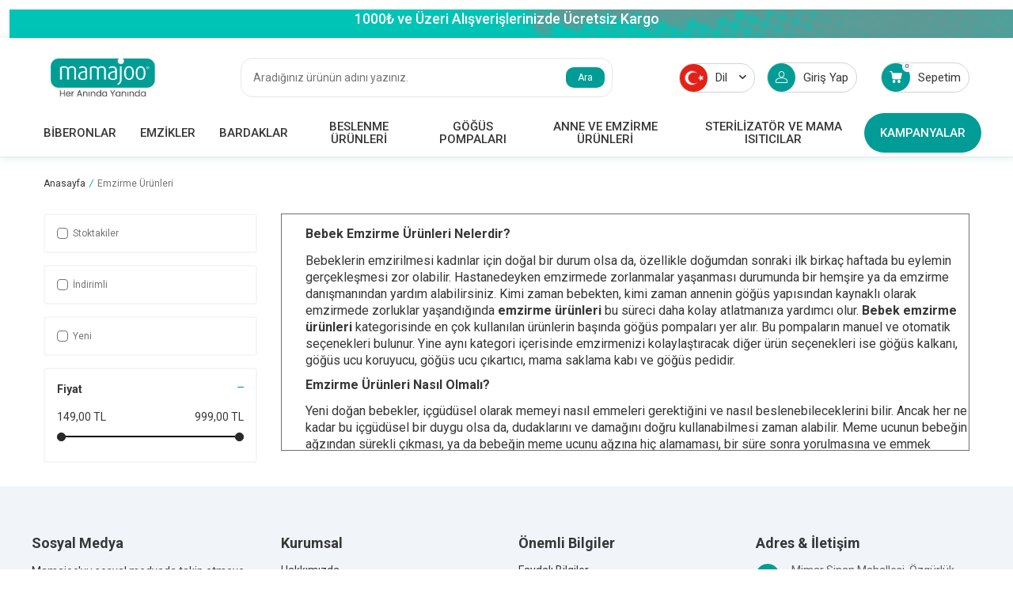

--- FILE ---
content_type: text/html; charset=UTF-8
request_url: https://www.mamajoo.com/bebek-emzirme-urunleri?pg=2
body_size: 24015
content:
<!DOCTYPE html>
<html lang="tr-TR" >
<head>
<meta charset="utf-8" />
<title>Bebek Emzirme Ürünleri & Emzirme Malzemeleri - Mamajoo</title>
<meta name="description" content="Hem kaliteli hem güvenilir bebek emzirme ürünleri için rotanızı Mamajoo'ya çevirebilirsiniz. Emzirme malzemeleri seçeneklerini keşfetmek için acele edin." />
<meta name="copyright" content="T-Soft E-Ticaret Sistemleri" />
<script>window['PRODUCT_DATA'] = [];</script>
<meta name="robots" content="noindex,nofollow" /><link rel="canonical" href="https://www.mamajoo.com/bebek-emzirme-urunleri" /><link rel="alternate" hreflang="de" href="https://www.mamajoo.com/mutter-und-stillen" />
<link rel="alternate" hreflang="en" href="https://www.mamajoo.com/mother-and-breastfeeding" />
<link rel="alternate" hreflang="x-default" href="https://www.mamajoo.com/bebek-emzirme-urunleri" />
<link rel="alternate" hreflang="tr" href="https://www.mamajoo.com/bebek-emzirme-urunleri" />

            <meta property="og:image" content="https:mamajoo-logo.png"/>
            <meta name="twitter:image" content="https:mamajoo-logo.png" />
            <meta property="og:type" content="category" />
            <meta property="og:title" content="Bebek Emzirme Ürünleri & Emzirme Malzemeleri - Mamajoo" />
            <meta property="og:description" content="Hem kaliteli hem güvenilir bebek emzirme ürünleri için rotanızı Mamajoo'ya çevirebilirsiniz. Emzirme malzemeleri seçeneklerini keşfetmek için acele edin." />
            <meta property="og:url" content="https://www.mamajoo.com/bebek-emzirme-urunleri" />
            <meta property="og:site_name" content="https://www.mamajoo.com/" />
            <meta name="twitter:card" content="summary" />
            <meta name="twitter:title" content="Bebek Emzirme Ürünleri & Emzirme Malzemeleri - Mamajoo" />
            <meta name="twitter:description" content="Hem kaliteli hem güvenilir bebek emzirme ürünleri için rotanızı Mamajoo'ya çevirebilirsiniz. Emzirme malzemeleri seçeneklerini keşfetmek için acele edin." />
            <script>
                const E_EXPORT_ACTIVE = 0;
                const CART_DROPDOWN_LIST = false;
                const ENDPOINT_PREFIX = '';
                const ENDPOINT_ALLOWED_KEYS = [];
                const SETTINGS = {"KVKK_REQUIRED":1,"NEGATIVE_STOCK":"0","DYNAMIC_LOADING_SHOW_BUTTON":0,"IS_COMMENT_RATE_ACTIVE":1};
                try {
                    var PAGE_TYPE = 'category';
                    var PAGE_ID = 2;
                    var ON_PAGE_READY = [];
                    var THEME_VERSION = 'v5';
                    var THEME_FOLDER = 'v5-company';
                    var MEMBER_INFO = {"ID":0,"CODE":"","FIRST_NAME":"","BIRTH_DATE":"","GENDER":"","LAST_NAME":"","MAIL":"","MAIL_HASH":"","PHONE":"","PHONE_HASH":"","PHONE_HASH_SHA":"","GROUP":0,"TRANSACTION_COUNT":0,"REPRESENTATIVE":"","KVKK":-1,"COUNTRY":"TR","E_COUNTRY":""};
                    var IS_VENDOR = 0;
                    var MOBILE_ACTIVE = false;
                    var CART_COUNT = '0';
                    var CART_TOTAL = '0,00';
                    var SESS_ID = '41c51ef130a68011c760dd0e741ea0fb';
                    var LANGUAGE = 'tr';
                    var CURRENCY = 'TL';
                    var SEP_DEC = ',';
                    var SEP_THO = '.';
                    var DECIMAL_LENGTH = 2;  
                    var SERVICE_INFO = null;
                    var CART_CSRF_TOKEN = '31cea124693dc56e6d343c6e097ffd7d7b8fbbef548f23fec4c7bae5e7bc2550';
                    var CSRF_TOKEN = 'JfL24EAyzt4q1MJkIB6REgMpq7M02PRhla4el1tF+Ds=';
                    
                }
                catch(err) { }
            </script>
            <link rel="preload" as="font" href="/theme/v5/css/fonts/tsoft-icon.woff2?v=1" type="font/woff2" crossorigin>
<link rel="preconnect" href="https://fonts.gstatic.com" crossorigin>
<link rel="preload" as="style" href="https://fonts.googleapis.com/css?family=Roboto:100,regular,700italic,100italic,italic,900,900italic,500,300,300italic,500italic,700&display=swap">
<link rel="stylesheet" href="https://fonts.googleapis.com/css?family=Roboto:100,regular,700italic,100italic,italic,900,900italic,500,300,300italic,500italic,700&display=swap" media="print" onload="this.media='all'">
<noscript>
<link rel="stylesheet" href="https://fonts.googleapis.com/css?family=Roboto:100,regular,700italic,100italic,italic,900,900italic,500,300,300italic,500italic,700&display=swap">
</noscript>
<link type="text/css" rel="stylesheet" href="/srv/compressed/load/all/css/tr/2/0.css?v=1769205681&isTablet=0&isMobile=0&userType=Ziyaretci">
<link rel="shortcut icon" href="/Data/EditorFiles/favicon.ico">
<meta name="viewport" content="width=device-width, initial-scale=1">
<script>
if (navigator.userAgent.indexOf('iPhone') > -1 || PAGE_ID == 91) {
document.querySelector("[name=viewport]").setAttribute('content', 'width=device-width, initial-scale=1, maximum-scale=1');
}
</script>
<script src="/theme/v5/js/callbacks.js?v=1769205681"></script>
<script src="/js/tsoftapps/v5/header.js?v=1769205681"></script>
<base href="https://www.mamajoo.com/" />
<script type="application/ld+json">
{
"@context": "https://schema.org",
"@type": "Organization",
"url": "https://www.mamajoo.com",
"name": "Mamajoo",
"description":"Bebeğiniz için ihtiyaç duyduğunuz tüm ürünler Mamajoo kalitesiyle sizlere sunuluyor. Bebeğiniz için en doğru adrestesiniz.",
"email": "destek@mamajoo.com",
"alternateName": "Mamajoo",
"sameAs": [
"https://www.youtube.com/@mamajoo-tr",
"https://www.instagram.com/mamajootr",
"https://www.facebook.com/Mamajoo"
],
"logo": "https://www.mamajoo.com/Data/EditorFiles/mamajoo/MamajooLogo01.png"
}
</script>
<!-- Hotjar Tracking Code for https://www.mamajoo.com -->
<script>
(function(h,o,t,j,a,r){
h.hj=h.hj||function(){(h.hj.q=h.hj.q||[]).push(arguments)};
h._hjSettings={hjid:6522217,hjsv:6};
a=o.getElementsByTagName('head')[0];
r=o.createElement('script');r.async=1;
r.src=t+h._hjSettings.hjid+j+h._hjSettings.hjsv;
a.appendChild(r);
})(window,document,'https://static.hotjar.com/c/hotjar-','.js?sv=');
</script><meta name="facebook-domain-verification" content="ory4507c5zira3ub80r7p02xpxg5t9" /><!-- Start cookieyes banner --> <script id="cookieyes" type="text/javascript" src="https://cdn-cookieyes.com/client_data/cbc1800e8ef99da68b6bf45d/script.js"></script> <!-- End cookieyes banner --><!-- T-Soft Apps - Google GTAG - Tracking Code Start -->
<script async src="https://www.googletagmanager.com/gtag/js?id=G-JWCSQY93ZM"></script>
<script>
function gtag() {
dataLayer.push(arguments);
}
</script>
<!-- T-Soft Apps - Google GTAG - Tracking Code End --><!-- Google Tag Manager -->
<script>(function(w,d,s,l,i){w[l]=w[l]||[];w[l].push({'gtm.start':
new Date().getTime(),event:'gtm.js'});var f=d.getElementsByTagName(s)[0],
j=d.createElement(s),dl=l!='dataLayer'?'&l='+l:'';j.async=true;j.src=
'https://www.googletagmanager.com/gtm.js?id='+i+dl;f.parentNode.insertBefore(j,f);
})(window,document,'script','dataLayer','GTM-T29M8696');</script>
<!-- End Google Tag Manager --><script>
if(typeof window.FB_EVENT_ID == 'undefined'){
window.FB_EVENT_ID = "fb_" + new Date().getTime();
}
</script><script>
var cookie_usage = {
setCookie: function(cookie_name, cookie_value, cookie_expire){
var d = new Date();
d.setTime(d.getTime() + (cookie_expire));
var expires = "expires="+ d.toUTCString();
if(cookie_expire != ""){
document.cookie = cookie_name + "=" + cookie_value + ";" + expires + ";path=/";
}else{
document.cookie = cookie_name + "=" + cookie_value;
}
},
language_content: JSON.parse('{{APP_LANGUAGE_DATA}}'),
getCookie: function(cookie_name){
var name = cookie_name + "=";
var decodedCookie = decodeURIComponent(document.cookie);
var ca = decodedCookie.split(';');
for(var i = 0; i < ca.length; i++) {
var c = ca[i];
while (c.charAt(0) == ' ') {
c = c.substring(1);
}
if (c.indexOf(name) == 0) {
return c.substring(name.length, c.length);
}
}
return "";
},
run: function(){
var lang = cookie_usage.language_content;
var current_lang = window.LANGUAGE;
var default_title = `Çerez Kullanımı`;
var default_description = `Kişisel verileriniz, hizmetlerimizin daha iyi bir şekilde sunulması için mevzuata uygun bir şekilde toplanıp işlenir. Konuyla ilgili detaylı bilgi almak için Gizlilik Politikamızı inceleyebilirsiniz.`;
if(typeof lang.cookie_title[current_lang] != 'undefined' && lang.cookie_title[current_lang] != ""){
var default_title = lang.cookie_title[current_lang];
}
if(typeof lang.cookie_description[current_lang] != 'undefined' && lang.cookie_description[current_lang] != "" ){
var default_description = lang.cookie_description[current_lang];
}
document.write(`<div id="cookie_law"><span id="cookie_law_close">X</span><div id="cookie_law_title">`+default_title+`</div><div id="cookie_law_description">`+default_description+`</div></div>`);
document.write(`<style>#cookie_law{z-index:9999;line-height:20px;position:fixed;bottom:0;right:20px;border-top-left-radius:10px;border-top-right-radius:10px;background-color:rgba(0,0,0,0.8); padding:20px;width:250px;color:rgba(255,255,255,1);}#cookie_law_title{font-size:18px;margin-bottom:15px;}#cookie_law_description{font-size14px;}#cookie_law_close{position:absolute;color:#fff;font-size:14px;width:20px;height:20px;top:5px;right:5px;border-radius:3px;font-weight:bold;cursor:pointer;}@media only screen and (max-width: 1023px){#cookie_law{bottom: 0; right: 0; left: 0;width: calc(100% - 20px);height: max-content;border-radius: 0px; padding: 10px;background: rgba(0,0,0,0.8);}</style>`);
var cookie_law = cookie_usage.getCookie("cookie_law");
if(cookie_law == 1){
document.getElementById('cookie_law').style.display = 'none';
}
document.getElementById('cookie_law_close').addEventListener("click", function(){
cookie_usage.setCookie('cookie_law', 1, (15 * 24 * 60 * 60 * 1000));
document.getElementById('cookie_law').style.display = 'none';
});
if("infinite" === "infinite"){
document.getElementById('cookie_law').style.display = 'block';
return false;
}
var cookie_loop = setInterval(function (){
var cookie_law = cookie_usage.getCookie("cookie_law");
if(cookie_law != 1){
document.getElementById('cookie_law').style.display = 'block';
var cookie_law_time_out = cookie_usage.getCookie('cookie_law_time_out');
if(cookie_law_time_out == ""){
cookie_usage.setCookie('cookie_law_time_out', 60, (15 * 24 * 60 * 60 * 1000));
}else if(parseInt(cookie_law_time_out) >= 0){
cookie_usage.setCookie('cookie_law_time_out', parseInt(cookie_law_time_out) - 1, (15 * 24 * 60 * 60 * 1000));
}else{
document.getElementById('cookie_law').style.display = 'none';
cookie_usage.setCookie('cookie_law', 1, (15 * 24 * 60 * 60 * 1000));
clearInterval(cookie_loop);
}
}else{
document.getElementById('cookie_law').style.display = 'none';
cookie_usage.setCookie('cookie_law_time_out', 60, (15 * 24 * 60 * 60 * 1000));
clearInterval(cookie_loop);
}
}, 1000);
}
}
cookie_usage.run();
</script>
</head>
<body><!-- Google Tag Manager (noscript) -->
<noscript><iframe src="https://www.googletagmanager.com/ns.html?id=GTM-T29M8696"
height="0" width="0" style="display:none;visibility:hidden"></iframe></noscript>
<!-- End Google Tag Manager (noscript) -->
<input type="hidden" id="cookie-law" value="0"><div class="w-100 d-flex flex-wrap ">
<div class=" col-12 col-sm-12 col-md-12 col-lg-12 col-xl-12 col-xxl-12 column-697  "><div class="row">
<div id="relation|808" data-id="808" class="relArea col-12 v5-company  folder-header tpl-user_seux "><div class="row">
<style>
@media (min-width: 1441px) {
.container {
width: 1440px !important;
}
}
</style>
<div class="header-topline">
<img src="/Data/EditorFiles/toplinebg.png" class="w-100" />
<span>1000₺ ve Üzeri Alışverişlerinizde Ücretsiz Kargo</span>
</div>
<header class="container-fluid position-relative">
<div class="row">
<div id="header-middle" class="w-100">
<div id="header-sticky" class="w-100" data-toggle="sticky" data-parent="#header-middle" data-class="header-sticky" data-scroll="180" data-direction="true" >
<div id="header-main" class="w-100 py-5px bg-light">
<div class="container">
<div class="row align-items-center justify-content-between mb-1 mt-1">
<div class="col-auto d-lg-none">
<span href="#mobile-menu-808" data-toggle="drawer" class="header-mobile-menu-btn cursor-pointer">
<img src="https://www.mamajoo.com/theme/v5-company/assets/icon/pc-hamburger.svg" alt="pc hamburger" width="30" height="18">
</span>
</div>
<div class="col col-lg-auto d-flex justify-content-center">
<a href="https://www.mamajoo.com/" id="logo" arial-label="Logo. Go to homepage">
<img src="https://www.mamajoo.com/Data/EditorFiles/mamajoo-logo.png" alt="Site Logo" />
</a>
</div>
<div class="col-auto d-lg-none">
<div class="d-flex align-items-start">
<a href="#header-member-panel-808" data-toggle="drawer" class="header-phone"><i class="ti-user"></i></a>
<a href="/sepet" class="header-phone header-cart-mobile" aria-label="Count of Sepetim">
<i class="ti-basket-outline position-relative">
<span class="bg-primary border-rounded cart-soft-count position-absolute text-white top-0 translate-middle"></span>
</i>
</a>
</div>
</div>
<div id="search" class="fl col-12 col-lg-5">
<form id="FormAra" name="FormAra" class="box-border ease search-form" action="/arama" method="get" data-before="Ara">
<input id="live-search" autocomplete="off" class="col withPlace ease"
name="q" type="text" placeholder="Aradığınız ürünün adını yazınız."
data-search="live-search" v-model="searchVal"
data-licence="1"
>
<button type="submit" value="Ara" class="fr icon-search icon-no-space text-custom-pink ease" id="search-btn">Ara</button>
<div class="bg-white border border-round search-form-list">
<div class="w-100 d-flex flex-wrap p-1 dynamic-search" id="dynamic-search-808" v-if="searchVal.length > 0 && data != ''" v-cloak>
<div class="w-100 bg-light p-1 border-round dynamic-search__list">
<div class="col-12 dynamic-search-item mb-1" v-if="data.products.length > 0">
<div class="dynamic-search-item__title">Ürünler</div>
<ul class="dynamic-search-item__ul list-style-none d-flex flex-wrap">
<li class="col-12 col-md-6 p-1" v-for="P in data.products">
<a :href="'/' + P.url" class="bg-white p-1 border d-flex align-items-center h-100">
<span class="search-image" v-if="P.image"><img :src="P.image" :alt="P.title"></span>
<span class="search-title">{{ P.title }}</span>
</a>
</li>
</ul>
</div>
<div class="col-12 dynamic-search-item mb-1" v-if="data.categories.length > 0">
<div class="dynamic-search-item__title">Kategoriler</div>
<ul class="dynamic-search-item__ul list-style-none d-flex flex-wrap">
<li class="col-12 col-md-6 p-1" v-for="C in data.categories">
<a :href="'/' + C.url" class="bg-white p-1 border d-flex align-items-center h-100">
<span class="search-image" v-if="C.image"><img :src="C.image" :alt="C.title"></span>
<span class="search-title">{{ C.title }}</span>
</a>
</li>
</ul>
</div>
<div class="col-12 dynamic-search-item mb-1" v-if="data.brands.length > 0">
<div class="dynamic-search-item__title">Markalar</div>
<ul class="dynamic-search-item__ul list-style-none d-flex flex-wrap">
<li class="col-12 col-md-6 p-1" v-for="B in data.brands">
<a :href="'/' + B.url" class="bg-white p-1 border d-flex align-items-center h-100">
<span class="search-image" v-if="B.image"><img :src="B.image" :alt="B.title"></span>
<span class="search-title">{{ B.title }}</span>
</a>
</li>
</ul>
</div>
<div class="col-12 dynamic-search-item" v-if="data.combines.length > 0">
<div class="dynamic-search-item__title">Kombinler</div>
<ul class="dynamic-search-item__ul list-style-none d-flex flex-wrap">
<li class="col-12 col-md-6 p-1" v-for="C in data.combines">
<a :href="'/' + C.url" class="bg-white p-1 border d-flex align-items-center h-100">
<span class="search-image" v-if="C.image"><img :src="C.image" :alt="C.title"></span>
<span class="search-title">{{ C.title }}</span>
</a>
</li>
</ul>
</div>
<div class="w-100 p-1 fw-semibold dynamic-search-item" v-if="data.products.length < 1 && data.categories.length < 1 && data.brands.length < 1 && data.combines.length < 1">
Sonuç bulunamadı.
</div>
</div>
</div>
<div class="row gap-1 gap-sm-0 mx-0 py-1">
<div class="col-12 col-sm-4 menu-search-item">
<div class="fw-bold">Popüler Arama</div>
<ul class="list-style-none">
<li>
<a id="menu-117808" href="/gogus-pompalari" target="" title="Göğüs Pompası" class="d-block">
<i class="ti-arrow-right"></i> Göğüs Pompası
</a>
</li>
<li>
<a id="menu-118808" href="/biberon" target="" title="Biberon" class="d-block">
<i class="ti-arrow-right"></i> Biberon
</a>
</li>
<li>
<a id="menu-119808" href="/emzik" target="" title="Emzik" class="d-block">
<i class="ti-arrow-right"></i> Emzik
</a>
</li>
</ul>
</div>
<div class="col-12 col-sm menu-search-item">
<div class="fw-bold">Size Özel Ürünler</div>
<ul class="list-style-none grid">
<li>
<a id="menu-114808" href="/mamajoo-silver-biberon-150ml" target="" title=" Anti-Kolik Biberon" class="d-flex flex-direction-column text-center">
<img src="https://www.mamajoo.com/Data/img/menu_item/4/tr_img_1_114.jpg" alt=" Anti-Kolik Biberon" class="w-100" width="240" height="300" loading="lazy">
<span> Anti-Kolik Biberon</span>
</a>
</li>
<li>
<a id="menu-115808" href="/mamajoo-mama-onlugu-powder-green-2-in-1" target="" title="Katlanır Mama Önlüğü" class="d-flex flex-direction-column text-center">
<img src="https://www.mamajoo.com/Data/img/menu_item/5/tr_img_1_115.jpg" alt="Katlanır Mama Önlüğü" class="w-100" width="240" height="300" loading="lazy">
<span>Katlanır Mama Önlüğü</span>
</a>
</li>
<li>
<a id="menu-116808" href="/mamajoo-gaia-giyilebilir-gogus-pompasi-140-ml" target="" title="Gaia Giyilebilir Göğüs Pompası" class="d-flex flex-direction-column text-center">
<img src="https://www.mamajoo.com/Data/img/menu_item/6/tr_img_1_116.jpg" alt="Gaia Giyilebilir Göğüs Pompası" class="w-100" width="240" height="300" loading="lazy">
<span>Gaia Giyilebilir Göğüs Pompası</span>
</a>
</li>
</ul>
</div>
</div>
</div>
</form>
</div>
<div id="hm-links" class="col-auto col-lg-auto">
<div class="row justify-content-flex-end align-items-center">
<div class="dropdown d-none d-lg-block">
<a id="language-currency-btn-808" href="#" class="dropdown-title dark-border d-flex align-items-center px-1 currency-title" data-toggle="dropdown">
<img class="language-img mr-5px" src="/lang/tr/tr.webp" alt="tr" width="16" height="16">
Dil
<span class="ti-arrow-down ml-1"></span>
</a>
<div class="dropdown-menu left-auto right-0">
<a href="javascript:void();" class="list-item fw-bold" data-language="tr" data-toggle="language">Türkçe</a>
<a href="javascript:void();" class="list-item" data-language="en" data-toggle="language">English</a>
<a href="javascript:void();" class="list-item" data-language="de" data-toggle="language">Deutsch</a>
</div>
</div>
<div class="col-auto d-none">
<a href="tel:02165736200" class="btn btn-sm btn-primary">
<i class="ti-phone mr-5px"></i>
<span class="">Ara</span>
</a>
</div>
<div class="col-auto d-none d-lg-block">
<span href="#header-member-panel-808" data-toggle="drawer" class="text-body hm-link cursor-pointer" id="header-account">
<i class="ti-user"></i>
Giriş Yap
</span>
</div>
<div class="col-auto position-relative d-none d-lg-block">
<a href="/sepet" class="text-body hm-link header-cart-dropdown" id="header-cart-btn" aria-label="Count of Sepetim">
<i class="ti-basket"><span class="badge cart-soft-count"></span></i>
Sepetim
</a>
</div>
</div>
</div>
</div>
<div class="row">
<nav id="main-menu" class="position-relative px-0 d-none d-lg-block bg-light col">
<div class="w-auto">
<ul class="d-flex justify-content-between menu menu-808">
<li>
<a id="menu-79808" href="https://www.mamajoo.com/biberon" target=""
class="first-menu d-flex align-items-center w-100 px-1 text-center text-uppercase "
title="Biberonlar">
<span>Biberonlar</span>
</a>
<div class="p-1 sub-menu fade-in">
<div class="row">
<div class="col-6 py-1 d-flex flex-wrap flex-direction-column ">
<div class="w-100 d-inline-block">
<a id="menu-86808" href="https://www.mamajoo.com/silver-biberon" target="" class="fw-medium menu-title d-inline-flex align-items-center " title="Silver Biberonlar">
Silver Biberonlar
</a>
</div>
<div class="w-100 d-inline-block">
<a id="menu-87808" href="https://www.mamajoo.com/gece-biberonlari" target="" class="fw-medium menu-title d-inline-flex align-items-center " title="Gece Biberonları">
Gece Biberonları
</a>
</div>
<div class="w-100 d-inline-block">
<a id="menu-88808" href="https://www.mamajoo.com/gold-plus-biberonlar" target="" class="fw-medium menu-title d-inline-flex align-items-center " title="Gold Plus Biberonlar">
Gold Plus Biberonlar
</a>
</div>
<div class="w-100 d-inline-block">
<a id="menu-89808" href="https://www.mamajoo.com/cam-biberonlar" target="" class="fw-medium menu-title d-inline-flex align-items-center " title="Cam Biberonlar">
Cam Biberonlar
</a>
</div>
<div class="w-100 d-inline-block">
<a id="menu-108808" href="https://www.mamajoo.com/alistirma-biberonlari" target="" class="fw-medium menu-title d-inline-flex align-items-center " title="Alıştırma Biberonları">
Alıştırma Biberonları
</a>
</div>
<div class="w-100 d-inline-block">
<a id="menu-90808" href="https://www.mamajoo.com/biberon-setleri" target="" class="fw-medium menu-title d-inline-flex align-items-center " title="Biberon Setleri">
Biberon Setleri
</a>
</div>
<div class="w-100 d-inline-block">
<a id="menu-91808" href="https://www.mamajoo.com/biberon-emzikleri" target="" class="fw-medium menu-title d-inline-flex align-items-center " title="Biberon Emzikleri">
Biberon Emzikleri
</a>
</div>
<div class="w-100 d-inline-block">
<a id="menu-92808" href="https://www.mamajoo.com/biberon-yedek-parcalari" target="" class="fw-medium menu-title d-inline-flex align-items-center " title="Biberon Yedek Parçaları">
Biberon Yedek Parçaları
</a>
</div>
</div>
<div class="col-6 sub-menu-img d-flex">
<a href="https://www.mamajoo.com/biberon" class="ml-auto d-flex align-items-flex-start">
<img src="https://www.mamajoo.com/Data/img/menu_item/9/tr_img_1_79.jpg" title="Biberonlar" class="category-image">
</a>
</div>
</div>
</div>
<div class="menu-overlay bg-transparent position-fixed inset"></div>
</li>
<li>
<a id="menu-80808" href="https://www.mamajoo.com/emzik" target=""
class="first-menu d-flex align-items-center w-100 px-1 text-center text-uppercase "
title="Emzikler">
<span>Emzikler</span>
</a>
<div class="p-1 sub-menu fade-in">
<div class="row">
<div class="col-6 py-1 d-flex flex-wrap flex-direction-column ">
<div class="w-100 d-inline-block">
<a id="menu-93808" href="https://www.mamajoo.com/gece-emzikleri" target="" class="fw-medium menu-title d-inline-flex align-items-center " title="Gece Emzikleri">
Gece Emzikleri
</a>
</div>
<div class="w-100 d-inline-block">
<a id="menu-94808" href="https://www.mamajoo.com/tekli-emzikler" target="" class="fw-medium menu-title d-inline-flex align-items-center " title="Tekli Emzikler">
Tekli Emzikler
</a>
</div>
<div class="w-100 d-inline-block">
<a id="menu-95808" href="https://www.mamajoo.com/ikili-emzikler" target="" class="fw-medium menu-title d-inline-flex align-items-center " title="İkili Emzikler">
İkili Emzikler
</a>
</div>
<div class="w-100 d-inline-block">
<a id="menu-96808" href="https://www.mamajoo.com/emzik-aksesuarlari" target="" class="fw-medium menu-title d-inline-flex align-items-center " title="Emzik Aksesuarları">
Emzik Aksesuarları
</a>
</div>
</div>
<div class="col-6 sub-menu-img d-flex">
<a href="https://www.mamajoo.com/emzik" class="ml-auto d-flex align-items-flex-start">
<img src="https://www.mamajoo.com/Data/img/menu_item/0/tr_img_1_80.jpg" title="Emzikler" class="category-image">
</a>
</div>
</div>
</div>
<div class="menu-overlay bg-transparent position-fixed inset"></div>
</li>
<li>
<a id="menu-81808" href="https://www.mamajoo.com/bardaklar" target=""
class="first-menu d-flex align-items-center w-100 px-1 text-center text-uppercase "
title="Bardaklar">
<span>Bardaklar</span>
</a>
<div class="p-1 sub-menu fade-in">
<div class="row">
<div class="col-6 py-1 d-flex flex-wrap flex-direction-column ">
<div class="w-100 d-inline-block">
<a id="menu-97808" href="https://www.mamajoo.com/alistirma-bardagi" target="" class="fw-medium menu-title d-inline-flex align-items-center " title="Alıştırma Bardakları">
Alıştırma Bardakları
</a>
</div>
<div class="w-100 d-inline-block">
<a id="menu-98808" href="https://www.mamajoo.com/pipetli-bardaklar" target="" class="fw-medium menu-title d-inline-flex align-items-center " title="Pipetli Bardaklar">
Pipetli Bardaklar
</a>
</div>
<div class="w-100 d-inline-block">
<a id="menu-99808" href="https://www.mamajoo.com/bardak-yedek-parcalari" target="" class="fw-medium menu-title d-inline-flex align-items-center " title="Bardak Yedek Parçaları">
Bardak Yedek Parçaları
</a>
</div>
</div>
<div class="col-6 sub-menu-img d-flex">
<a href="https://www.mamajoo.com/bardaklar" class="ml-auto d-flex align-items-flex-start">
<img src="https://www.mamajoo.com/Data/img/menu_item/1/tr_img_1_81.jpg" title="Bardaklar" class="category-image">
</a>
</div>
</div>
</div>
<div class="menu-overlay bg-transparent position-fixed inset"></div>
</li>
<li>
<a id="menu-52808" href="https://www.mamajoo.com/bebek-beslenme-urunleri" target=""
class="first-menu d-flex align-items-center w-100 px-1 text-center text-uppercase "
title="Beslenme Ürünleri">
<span>Beslenme Ürünleri</span>
</a>
<div class="p-1 sub-menu fade-in">
<div class="row">
<div class="col-6 py-1 d-flex flex-wrap flex-direction-column ">
<div class="w-100 d-inline-block">
<a id="menu-84808" href="https://www.mamajoo.com/onlukler" target="" class="fw-medium menu-title d-inline-flex align-items-center " title="Önlükler">
Önlükler
</a>
</div>
<div class="w-100 d-inline-block">
<a id="menu-85808" href="https://www.mamajoo.com/mama-kasigi-ve-catali" target="" class="fw-medium menu-title d-inline-flex align-items-center " title="Kaşık-Çatal Setleri">
Kaşık-Çatal Setleri
</a>
</div>
<div class="w-100 d-inline-block">
<a id="menu-65808" href="https://www.mamajoo.com/dis-kasiyici" target="" class="fw-medium menu-title d-inline-flex align-items-center " title="Diş Kaşıyıcı">
Diş Kaşıyıcı
</a>
</div>
</div>
<div class="col-6 sub-menu-img d-flex">
<a href="https://www.mamajoo.com/bebek-beslenme-urunleri" class="ml-auto d-flex align-items-flex-start">
<img src="https://www.mamajoo.com/Data/img/menu_item/2/tr_img_1_52.jpg" title="Beslenme Ürünleri" class="category-image">
</a>
</div>
</div>
</div>
<div class="menu-overlay bg-transparent position-fixed inset"></div>
</li>
<li>
<a id="menu-100808" href="https://www.mamajoo.com/gogus-pompalari" target=""
class="first-menu d-flex align-items-center w-100 px-1 text-center text-uppercase "
title="Göğüs Pompaları">
<span>Göğüs Pompaları</span>
</a>
<div class="p-1 sub-menu fade-in">
<div class="row">
<div class="col-6 py-1 d-flex flex-wrap flex-direction-column ">
<div class="w-100 d-inline-block">
<a id="menu-109808" href="https://www.mamajoo.com/giyilebilir-gogus-pompalari" target="" class="fw-medium menu-title d-inline-flex align-items-center " title="Giyilebilir Göğüs Pompaları">
Giyilebilir Göğüs Pompaları
</a>
</div>
<div class="w-100 d-inline-block">
<a id="menu-101808" href="https://www.mamajoo.com/tekli-gogus-pompalari" target="" class="fw-medium menu-title d-inline-flex align-items-center " title="Tekli Göğüs Pompaları">
Tekli Göğüs Pompaları
</a>
</div>
<div class="w-100 d-inline-block">
<a id="menu-102808" href="https://www.mamajoo.com/ciftli-gogus-pompalari" target="" class="fw-medium menu-title d-inline-flex align-items-center " title="Çiftli Göğüs Pompaları">
Çiftli Göğüs Pompaları
</a>
</div>
<div class="w-100 d-inline-block">
<a id="menu-103808" href="https://www.mamajoo.com/gogus-pompasi-setleri" target="" class="fw-medium menu-title d-inline-flex align-items-center " title="Göğüs Pompası Setleri">
Göğüs Pompası Setleri
</a>
</div>
<div class="w-100 d-inline-block">
<a id="menu-105808" href="https://www.mamajoo.com/gogus-pompasi-yedek-parcalari" target="" class="fw-medium menu-title d-inline-flex align-items-center " title="Göğüs Pompası Yedek Parçaları">
Göğüs Pompası Yedek Parçaları
</a>
</div>
</div>
<div class="col-6 sub-menu-img d-flex">
<a href="https://www.mamajoo.com/gogus-pompalari" class="ml-auto d-flex align-items-flex-start">
<img src="https://www.mamajoo.com/Data/img/menu_item/0/tr_img_1_100.jpg" title="Göğüs Pompaları" class="category-image">
</a>
</div>
</div>
</div>
<div class="menu-overlay bg-transparent position-fixed inset"></div>
</li>
<li>
<a id="menu-54808" href="https://www.mamajoo.com/bebek-emzirme-urunleri" target=""
class="first-menu d-flex align-items-center w-100 px-1 text-center text-uppercase "
title="Anne ve Emzirme Ürünleri">
<span>Anne ve Emzirme Ürünleri</span>
</a>
<div class="p-1 sub-menu fade-in">
<div class="row">
<div class="col-6 py-1 d-flex flex-wrap flex-direction-column ">
<div class="w-100 d-inline-block">
<a id="menu-58808" href="https://www.mamajoo.com/gogus-ucu-koruyucusu" target="" class="fw-medium menu-title d-inline-flex align-items-center " title="Göğüs Ucu Koruyucu">
Göğüs Ucu Koruyucu
</a>
</div>
<div class="w-100 d-inline-block">
<a id="menu-106808" href="https://www.mamajoo.com/gogus-ucu-cikartici" target="" class="fw-medium menu-title d-inline-flex align-items-center " title="Göğüs Ucu Çıkartıcı">
Göğüs Ucu Çıkartıcı
</a>
</div>
<div class="w-100 d-inline-block">
<a id="menu-107808" href="https://www.mamajoo.com/gogus-kalkani-seti" target="" class="fw-medium menu-title d-inline-flex align-items-center " title="Göğüs Kalkanı Seti">
Göğüs Kalkanı Seti
</a>
</div>
<div class="w-100 d-inline-block">
<a id="menu-59808" href="https://www.mamajoo.com/gogus-pedleri" target="" class="fw-medium menu-title d-inline-flex align-items-center " title="Göğüs Pedi">
Göğüs Pedi
</a>
</div>
<div class="w-100 d-inline-block">
<a id="menu-61808" href="https://www.mamajoo.com/sut-saklama-kabi" target="" class="fw-medium menu-title d-inline-flex align-items-center " title="Süt Saklama Kabı">
Süt Saklama Kabı
</a>
</div>
</div>
<div class="col-6 sub-menu-img d-flex">
<a href="https://www.mamajoo.com/bebek-emzirme-urunleri" class="ml-auto d-flex align-items-flex-start">
<img src="https://www.mamajoo.com/Data/img/menu_item/4/tr_img_1_54.jpg" title="Anne ve Emzirme Ürünleri" class="category-image">
</a>
</div>
</div>
</div>
<div class="menu-overlay bg-transparent position-fixed inset"></div>
</li>
<li>
<a id="menu-73808" href="https://www.mamajoo.com/bakim-urunleri-174306289146" target=""
class="first-menu d-flex align-items-center w-100 px-1 text-center text-uppercase "
title="Sterilizatör ve Mama Isıtıcılar">
<span>Sterilizatör ve Mama Isıtıcılar</span>
</a>
<div class="p-1 sub-menu fade-in">
<div class="row">
<div class="col-6 py-1 d-flex flex-wrap flex-direction-column ">
<div class="w-100 d-inline-block">
<a id="menu-74808" href="https://www.mamajoo.com/sterilizatorler" target="" class="fw-medium menu-title d-inline-flex align-items-center " title="5 İşlevli Sterilizatör">
5 İşlevli Sterilizatör
</a>
</div>
<div class="w-100 d-inline-block">
<a id="menu-75808" href="https://www.mamajoo.com/biberon-isitici" target="" class="fw-medium menu-title d-inline-flex align-items-center " title="3 İşlevli Sterilizatör ve Mama Isıtıcılar">
3 İşlevli Sterilizatör ve Mama Isıtıcılar
</a>
</div>
<div class="w-100 d-inline-block">
<a id="menu-76808" href="https://www.mamajoo.com/kirec-temizleyici" target="" class="fw-medium menu-title d-inline-flex align-items-center " title="Kireç Temizleyici">
Kireç Temizleyici
</a>
</div>
<div class="w-100 d-inline-block">
<a id="menu-77808" href="https://www.mamajoo.com/bakim-urunleri-yedek-parcalar" target="" class="fw-medium menu-title d-inline-flex align-items-center " title="Sterilizatör Yedek Parçaları">
Sterilizatör Yedek Parçaları
</a>
</div>
</div>
<div class="col-6 sub-menu-img d-flex">
<a href="https://www.mamajoo.com/bakim-urunleri-174306289146" class="ml-auto d-flex align-items-flex-start">
<img src="https://www.mamajoo.com/Data/img/menu_item/3/tr_img_1_73.jpg" title="Sterilizatör ve Mama Isıtıcılar" class="category-image">
</a>
</div>
</div>
</div>
<div class="menu-overlay bg-transparent position-fixed inset"></div>
</li>
<li>
<a id="menu-57808" href="/indirimli-urunler" target=""
class="first-menu d-flex align-items-center w-100 px-1 text-center text-uppercase campains"
title="Kampanyalar">
<span>Kampanyalar</span>
</a>
</li>
</ul>
</div>
</nav>
</div>
</div>
</div>
</div>
</div>
</div>
</header>
<div data-rel="mobile-menu-808" class="drawer-overlay"></div>
<div id="mobile-menu-808" class="drawer-wrapper" data-display="overlay" data-position="left">
<div class="drawer-header">
<div class="drawer-title">
<span class="text-primary">Menü</span>
</div>
<div class="drawer-close" id="mobile-menu-close">
<i class="ti-close"></i>
</div>
</div>
<nav class="w-100 px-2 mb-2 drawer-menu">
<ul class="w-100 clearfix">
<li class="w-100 border-bottom">
<a href="#drawer-menu-79" id="mobile-menu-79" data-toggle="drawer"
class="d-flex align-items-center fw-bold text-uppercase menu-item menu-item__first ">
Biberonlar
<span class="ml-auto">
<i class="ti-arrow-right text-primary"></i>
</span>
</a>
<div id="drawer-menu-79" data-display="overlay" data-position="left" class="drawer-wrapper">
<div class="w-100 px-2 mb-2">
<div class="d-flex align-items-center fw-bold text-uppercase text-primary border-bottom py-2 mb-2 position-relative mobile-menu-title sub-drawer-close" data-rel="drawer-menu-79">
<i class="ti-arrow-left mr-2"></i>
Biberonlar
</div>
<ul class="clearfix w-100">
<li class="w-100">
<a id="mobile-menu-86" href="https://www.mamajoo.com/silver-biberon" target="" class="d-flex align-items-center fw-bold text-uppercase sub-menu-item " title="Silver Biberonlar">
Silver Biberonlar
</a>
</li>
<li class="w-100">
<a id="mobile-menu-87" href="https://www.mamajoo.com/gece-biberonlari" target="" class="d-flex align-items-center fw-bold text-uppercase sub-menu-item " title="Gece Biberonları">
Gece Biberonları
</a>
</li>
<li class="w-100">
<a id="mobile-menu-88" href="https://www.mamajoo.com/gold-plus-biberonlar" target="" class="d-flex align-items-center fw-bold text-uppercase sub-menu-item " title="Gold Plus Biberonlar">
Gold Plus Biberonlar
</a>
</li>
<li class="w-100">
<a id="mobile-menu-89" href="https://www.mamajoo.com/cam-biberonlar" target="" class="d-flex align-items-center fw-bold text-uppercase sub-menu-item " title="Cam Biberonlar">
Cam Biberonlar
</a>
</li>
<li class="w-100">
<a id="mobile-menu-108" href="https://www.mamajoo.com/alistirma-biberonlari" target="" class="d-flex align-items-center fw-bold text-uppercase sub-menu-item " title="Alıştırma Biberonları">
Alıştırma Biberonları
</a>
</li>
<li class="w-100">
<a id="mobile-menu-90" href="https://www.mamajoo.com/biberon-setleri" target="" class="d-flex align-items-center fw-bold text-uppercase sub-menu-item " title="Biberon Setleri">
Biberon Setleri
</a>
</li>
<li class="w-100">
<a id="mobile-menu-91" href="https://www.mamajoo.com/biberon-emzikleri" target="" class="d-flex align-items-center fw-bold text-uppercase sub-menu-item " title="Biberon Emzikleri">
Biberon Emzikleri
</a>
</li>
<li class="w-100">
<a id="mobile-menu-92" href="https://www.mamajoo.com/biberon-yedek-parcalari" target="" class="d-flex align-items-center fw-bold text-uppercase sub-menu-item " title="Biberon Yedek Parçaları">
Biberon Yedek Parçaları
</a>
</li>
<li class="w-100">
<a id="mobile-all-menu-79" href="https://www.mamajoo.com/biberon" class="d-flex align-items-center fw-bold text-uppercase text-primary sub-menu-item" title="Tümünü Gör">Tümünü Gör</a>
</li>
</ul>
</div>
</div>
</li>
<li class="w-100 border-bottom">
<a href="#drawer-menu-80" id="mobile-menu-80" data-toggle="drawer"
class="d-flex align-items-center fw-bold text-uppercase menu-item menu-item__first ">
Emzikler
<span class="ml-auto">
<i class="ti-arrow-right text-primary"></i>
</span>
</a>
<div id="drawer-menu-80" data-display="overlay" data-position="left" class="drawer-wrapper">
<div class="w-100 px-2 mb-2">
<div class="d-flex align-items-center fw-bold text-uppercase text-primary border-bottom py-2 mb-2 position-relative mobile-menu-title sub-drawer-close" data-rel="drawer-menu-80">
<i class="ti-arrow-left mr-2"></i>
Emzikler
</div>
<ul class="clearfix w-100">
<li class="w-100">
<a id="mobile-menu-93" href="https://www.mamajoo.com/gece-emzikleri" target="" class="d-flex align-items-center fw-bold text-uppercase sub-menu-item " title="Gece Emzikleri">
Gece Emzikleri
</a>
</li>
<li class="w-100">
<a id="mobile-menu-94" href="https://www.mamajoo.com/tekli-emzikler" target="" class="d-flex align-items-center fw-bold text-uppercase sub-menu-item " title="Tekli Emzikler">
Tekli Emzikler
</a>
</li>
<li class="w-100">
<a id="mobile-menu-95" href="https://www.mamajoo.com/ikili-emzikler" target="" class="d-flex align-items-center fw-bold text-uppercase sub-menu-item " title="İkili Emzikler">
İkili Emzikler
</a>
</li>
<li class="w-100">
<a id="mobile-menu-96" href="https://www.mamajoo.com/emzik-aksesuarlari" target="" class="d-flex align-items-center fw-bold text-uppercase sub-menu-item " title="Emzik Aksesuarları">
Emzik Aksesuarları
</a>
</li>
<li class="w-100">
<a id="mobile-all-menu-80" href="https://www.mamajoo.com/emzik" class="d-flex align-items-center fw-bold text-uppercase text-primary sub-menu-item" title="Tümünü Gör">Tümünü Gör</a>
</li>
</ul>
</div>
</div>
</li>
<li class="w-100 border-bottom">
<a href="#drawer-menu-81" id="mobile-menu-81" data-toggle="drawer"
class="d-flex align-items-center fw-bold text-uppercase menu-item menu-item__first ">
Bardaklar
<span class="ml-auto">
<i class="ti-arrow-right text-primary"></i>
</span>
</a>
<div id="drawer-menu-81" data-display="overlay" data-position="left" class="drawer-wrapper">
<div class="w-100 px-2 mb-2">
<div class="d-flex align-items-center fw-bold text-uppercase text-primary border-bottom py-2 mb-2 position-relative mobile-menu-title sub-drawer-close" data-rel="drawer-menu-81">
<i class="ti-arrow-left mr-2"></i>
Bardaklar
</div>
<ul class="clearfix w-100">
<li class="w-100">
<a id="mobile-menu-97" href="https://www.mamajoo.com/alistirma-bardagi" target="" class="d-flex align-items-center fw-bold text-uppercase sub-menu-item " title="Alıştırma Bardakları">
Alıştırma Bardakları
</a>
</li>
<li class="w-100">
<a id="mobile-menu-98" href="https://www.mamajoo.com/pipetli-bardaklar" target="" class="d-flex align-items-center fw-bold text-uppercase sub-menu-item " title="Pipetli Bardaklar">
Pipetli Bardaklar
</a>
</li>
<li class="w-100">
<a id="mobile-menu-99" href="https://www.mamajoo.com/bardak-yedek-parcalari" target="" class="d-flex align-items-center fw-bold text-uppercase sub-menu-item " title="Bardak Yedek Parçaları">
Bardak Yedek Parçaları
</a>
</li>
<li class="w-100">
<a id="mobile-all-menu-81" href="https://www.mamajoo.com/bardaklar" class="d-flex align-items-center fw-bold text-uppercase text-primary sub-menu-item" title="Tümünü Gör">Tümünü Gör</a>
</li>
</ul>
</div>
</div>
</li>
<li class="w-100 border-bottom">
<a href="#drawer-menu-52" id="mobile-menu-52" data-toggle="drawer"
class="d-flex align-items-center fw-bold text-uppercase menu-item menu-item__first ">
Beslenme Ürünleri
<span class="ml-auto">
<i class="ti-arrow-right text-primary"></i>
</span>
</a>
<div id="drawer-menu-52" data-display="overlay" data-position="left" class="drawer-wrapper">
<div class="w-100 px-2 mb-2">
<div class="d-flex align-items-center fw-bold text-uppercase text-primary border-bottom py-2 mb-2 position-relative mobile-menu-title sub-drawer-close" data-rel="drawer-menu-52">
<i class="ti-arrow-left mr-2"></i>
Beslenme Ürünleri
</div>
<ul class="clearfix w-100">
<li class="w-100">
<a id="mobile-menu-84" href="https://www.mamajoo.com/onlukler" target="" class="d-flex align-items-center fw-bold text-uppercase sub-menu-item " title="Önlükler">
Önlükler
</a>
</li>
<li class="w-100">
<a id="mobile-menu-85" href="https://www.mamajoo.com/mama-kasigi-ve-catali" target="" class="d-flex align-items-center fw-bold text-uppercase sub-menu-item " title="Kaşık-Çatal Setleri">
Kaşık-Çatal Setleri
</a>
</li>
<li class="w-100">
<a id="mobile-menu-65" href="https://www.mamajoo.com/dis-kasiyici" target="" class="d-flex align-items-center fw-bold text-uppercase sub-menu-item " title="Diş Kaşıyıcı">
Diş Kaşıyıcı
</a>
</li>
<li class="w-100">
<a id="mobile-all-menu-52" href="https://www.mamajoo.com/bebek-beslenme-urunleri" class="d-flex align-items-center fw-bold text-uppercase text-primary sub-menu-item" title="Tümünü Gör">Tümünü Gör</a>
</li>
</ul>
</div>
</div>
</li>
<li class="w-100 border-bottom">
<a href="#drawer-menu-100" id="mobile-menu-100" data-toggle="drawer"
class="d-flex align-items-center fw-bold text-uppercase menu-item menu-item__first ">
Göğüs Pompaları
<span class="ml-auto">
<i class="ti-arrow-right text-primary"></i>
</span>
</a>
<div id="drawer-menu-100" data-display="overlay" data-position="left" class="drawer-wrapper">
<div class="w-100 px-2 mb-2">
<div class="d-flex align-items-center fw-bold text-uppercase text-primary border-bottom py-2 mb-2 position-relative mobile-menu-title sub-drawer-close" data-rel="drawer-menu-100">
<i class="ti-arrow-left mr-2"></i>
Göğüs Pompaları
</div>
<ul class="clearfix w-100">
<li class="w-100">
<a id="mobile-menu-109" href="https://www.mamajoo.com/giyilebilir-gogus-pompalari" target="" class="d-flex align-items-center fw-bold text-uppercase sub-menu-item " title="Giyilebilir Göğüs Pompaları">
Giyilebilir Göğüs Pompaları
</a>
</li>
<li class="w-100">
<a id="mobile-menu-101" href="https://www.mamajoo.com/tekli-gogus-pompalari" target="" class="d-flex align-items-center fw-bold text-uppercase sub-menu-item " title="Tekli Göğüs Pompaları">
Tekli Göğüs Pompaları
</a>
</li>
<li class="w-100">
<a id="mobile-menu-102" href="https://www.mamajoo.com/ciftli-gogus-pompalari" target="" class="d-flex align-items-center fw-bold text-uppercase sub-menu-item " title="Çiftli Göğüs Pompaları">
Çiftli Göğüs Pompaları
</a>
</li>
<li class="w-100">
<a id="mobile-menu-103" href="https://www.mamajoo.com/gogus-pompasi-setleri" target="" class="d-flex align-items-center fw-bold text-uppercase sub-menu-item " title="Göğüs Pompası Setleri">
Göğüs Pompası Setleri
</a>
</li>
<li class="w-100">
<a id="mobile-menu-105" href="https://www.mamajoo.com/gogus-pompasi-yedek-parcalari" target="" class="d-flex align-items-center fw-bold text-uppercase sub-menu-item " title="Göğüs Pompası Yedek Parçaları">
Göğüs Pompası Yedek Parçaları
</a>
</li>
<li class="w-100">
<a id="mobile-all-menu-100" href="https://www.mamajoo.com/gogus-pompalari" class="d-flex align-items-center fw-bold text-uppercase text-primary sub-menu-item" title="Tümünü Gör">Tümünü Gör</a>
</li>
</ul>
</div>
</div>
</li>
<li class="w-100 border-bottom">
<a href="#drawer-menu-54" id="mobile-menu-54" data-toggle="drawer"
class="d-flex align-items-center fw-bold text-uppercase menu-item menu-item__first ">
Anne ve Emzirme Ürünleri
<span class="ml-auto">
<i class="ti-arrow-right text-primary"></i>
</span>
</a>
<div id="drawer-menu-54" data-display="overlay" data-position="left" class="drawer-wrapper">
<div class="w-100 px-2 mb-2">
<div class="d-flex align-items-center fw-bold text-uppercase text-primary border-bottom py-2 mb-2 position-relative mobile-menu-title sub-drawer-close" data-rel="drawer-menu-54">
<i class="ti-arrow-left mr-2"></i>
Anne ve Emzirme Ürünleri
</div>
<ul class="clearfix w-100">
<li class="w-100">
<a id="mobile-menu-58" href="https://www.mamajoo.com/gogus-ucu-koruyucusu" target="" class="d-flex align-items-center fw-bold text-uppercase sub-menu-item " title="Göğüs Ucu Koruyucu">
Göğüs Ucu Koruyucu
</a>
</li>
<li class="w-100">
<a id="mobile-menu-106" href="https://www.mamajoo.com/gogus-ucu-cikartici" target="" class="d-flex align-items-center fw-bold text-uppercase sub-menu-item " title="Göğüs Ucu Çıkartıcı">
Göğüs Ucu Çıkartıcı
</a>
</li>
<li class="w-100">
<a id="mobile-menu-107" href="https://www.mamajoo.com/gogus-kalkani-seti" target="" class="d-flex align-items-center fw-bold text-uppercase sub-menu-item " title="Göğüs Kalkanı Seti">
Göğüs Kalkanı Seti
</a>
</li>
<li class="w-100">
<a id="mobile-menu-59" href="https://www.mamajoo.com/gogus-pedleri" target="" class="d-flex align-items-center fw-bold text-uppercase sub-menu-item " title="Göğüs Pedi">
Göğüs Pedi
</a>
</li>
<li class="w-100">
<a id="mobile-menu-61" href="https://www.mamajoo.com/sut-saklama-kabi" target="" class="d-flex align-items-center fw-bold text-uppercase sub-menu-item " title="Süt Saklama Kabı">
Süt Saklama Kabı
</a>
</li>
<li class="w-100">
<a id="mobile-all-menu-54" href="https://www.mamajoo.com/bebek-emzirme-urunleri" class="d-flex align-items-center fw-bold text-uppercase text-primary sub-menu-item" title="Tümünü Gör">Tümünü Gör</a>
</li>
</ul>
</div>
</div>
</li>
<li class="w-100 border-bottom">
<a href="#drawer-menu-73" id="mobile-menu-73" data-toggle="drawer"
class="d-flex align-items-center fw-bold text-uppercase menu-item menu-item__first ">
Sterilizatör ve Mama Isıtıcılar
<span class="ml-auto">
<i class="ti-arrow-right text-primary"></i>
</span>
</a>
<div id="drawer-menu-73" data-display="overlay" data-position="left" class="drawer-wrapper">
<div class="w-100 px-2 mb-2">
<div class="d-flex align-items-center fw-bold text-uppercase text-primary border-bottom py-2 mb-2 position-relative mobile-menu-title sub-drawer-close" data-rel="drawer-menu-73">
<i class="ti-arrow-left mr-2"></i>
Sterilizatör ve Mama Isıtıcılar
</div>
<ul class="clearfix w-100">
<li class="w-100">
<a id="mobile-menu-74" href="https://www.mamajoo.com/sterilizatorler" target="" class="d-flex align-items-center fw-bold text-uppercase sub-menu-item " title="5 İşlevli Sterilizatör">
5 İşlevli Sterilizatör
</a>
</li>
<li class="w-100">
<a id="mobile-menu-75" href="https://www.mamajoo.com/biberon-isitici" target="" class="d-flex align-items-center fw-bold text-uppercase sub-menu-item " title="3 İşlevli Sterilizatör ve Mama Isıtıcılar">
3 İşlevli Sterilizatör ve Mama Isıtıcılar
</a>
</li>
<li class="w-100">
<a id="mobile-menu-76" href="https://www.mamajoo.com/kirec-temizleyici" target="" class="d-flex align-items-center fw-bold text-uppercase sub-menu-item " title="Kireç Temizleyici">
Kireç Temizleyici
</a>
</li>
<li class="w-100">
<a id="mobile-menu-77" href="https://www.mamajoo.com/bakim-urunleri-yedek-parcalar" target="" class="d-flex align-items-center fw-bold text-uppercase sub-menu-item " title="Sterilizatör Yedek Parçaları">
Sterilizatör Yedek Parçaları
</a>
</li>
<li class="w-100">
<a id="mobile-all-menu-73" href="https://www.mamajoo.com/bakim-urunleri-174306289146" class="d-flex align-items-center fw-bold text-uppercase text-primary sub-menu-item" title="Tümünü Gör">Tümünü Gör</a>
</li>
</ul>
</div>
</div>
</li>
<li class="w-100 border-bottom">
<a id="mobile-menu-57" href="/indirimli-urunler" target="" class="d-flex align-items-center fw-bold text-uppercase menu-item campains" title="Kampanyalar">
Kampanyalar
</a>
</li>
</ul>
</nav> <nav class="w-100 nav bg-light">
<ul class="w-100 clearfix">
<li class="w-100 border-bottom p-1 d-flex align-items-center">
<label for="mobile-site-language-select" class="col-5 mb-0">Dil</label>
<select id="mobile-site-language-select" class="col-7 form-control" data-toggle="language">
<option selected value="tr">
Türkçe</option>
<option value="en">
English</option>
<option value="de">
Deutsch</option>
</select>
</li>
</ul>
</nav>
</div>
<div data-rel="header-member-panel-808" class="drawer-overlay"></div>
<div id="header-member-panel-808" class="drawer-wrapper" data-display="overlay" data-position="right">
<div class="drawer-header">
<div class="drawer-title">
<i class="ti-user"></i>
<span>Hesabım</span>
</div>
<div class="drawer-close" id="header-header-panel-close">
<i class="ti-close"></i>
</div>
</div>
<div class="drawer-body">
<form action="#" method="POST" class="w-100" data-toggle="login-form" data-prefix="header-" data-callback="headerMemberLoginFn" novalidate>
<ul id="header-login-type" class="list-style-none tab-nav d-flex gap-1 mb-2 border-bottom">
<li class="d-flex active" data-type="email">
<a id="header-login-type-email" href="#header-login" data-toggle="tab" class="fw-bold text-uppercase pb-1 border-bottom border-3">Üye Girişi</a>
</li>
<li class="d-flex">
<a id="register-btn-808" href="/uye-kayit" class="fw-bold text-uppercase pb-1 border-bottom border-3">Kayıt Ol</a>
</li>
</ul>
<div class="w-100 tab-content mb-1">
<div id="header-login" class="w-100 tab-pane active">
<label for="header-email">Kullanıcı Adı/E-Posta</label>
<div class="w-100 popover-wrapper position-relative">
<input type="email" id="header-email" class="form-control form-control-md" placeholder="E-posta adresinizi giriniz">
</div>
</div>
</div>
<div class="w-100 mb-2">
<label for="header-password">Şifre</label>
<div class="w-100 input-group">
<input type="password" id="header-password" class="form-control form-control-md" placeholder="Şifrenizi giriniz">
<div class="input-group-append no-animate">
<i class="ti-eye-off text-gray" id="toggleVisiblePassword808"></i>
</div>
</div>
</div>
<div class="w-100 d-flex flex-wrap justify-content-between">
<input type="checkbox" id="header-remember" name="header-remember" class="form-control">
<label id="header-remember-btn-808" for="header-remember" class="mb-1 d-flex align-items-center">
<span class="input-checkbox">
<i class="ti-check"></i>
</span>
Beni Hatırla
</label>
<a id="forgot-password-808" href="/uye-sifre-hatirlat" class="text-body mb-1">Şifremi Unuttum</a>
</div>
<button id="login-btn-808" type="submit" class="w-100 btn btn-primary text-uppercase mb-1">Giriş Yap</button>
</form>
</div>
</div>
<div data-rel="header-cart-panel-808" class="drawer-overlay"></div>
<div id="header-cart-panel-808" class="drawer-wrapper" data-display="overlay" data-position="right" data-callback="headercart-cb-808">
<div class="drawer-header">
<div class="drawer-title">
<i class="ti-basket-outline"></i>
<span>Sepetim</span>
</div>
<div class="drawer-close" id="header-cart-panel-close">
<i class="ti-close"></i>
</div>
</div>
<div class="drawer-body"></div>
</div>
<div class="bg-primary text-white text-center border border-white scroll-to-up" id="scroll-to-up-808">
<i class="ti-arrow-up"></i>
</div>
</div></div>
</div></div>
</div>
<div class="w-100 d-flex flex-wrap "><div class="container"><div class="row">
<div class=" col-12 col-sm-12 col-md-12 col-lg-12 col-xl-12 col-xxl-12 column-698  "><div class="row">
<div id="relation|809" data-id="809" class="relArea col-12 v5-company  folder-breadcrumb tpl-user_seux "><div class="row"><nav class="col-12 mb-1 breadcrumb">
<ul id="breadcrumbUL8091005" class="clearfix list-type-none d-flex flex-wrap align-items-center">
<li class="d-inline-flex align-items-center">
<a href="https://www.mamajoo.com/" class="breadcrumb-item d-flex align-items-center text-body">
Anasayfa
</a>
</li>
<li class="d-inline-flex align-items-center">
<i class="text-primary mx-5px">/</i>
<span class="breadcrumb-item text-gray">Emzirme Ürünleri</span>
</li>
</ul>
</nav>
<script type="application/ld+json">
{"@context":"https:\/\/schema.org","@type":"BreadcrumbList","itemListElement":[{"@type":"ListItem","position":1,"name":"Anasayfa","item":"https:\/\/www.mamajoo.com\/"},{"@type":"ListItem","position":2,"name":"Emzirme Ürünleri","item":"https:\/\/www.mamajoo.com\/bebek-emzirme-urunleri"}]}
</script>
</div></div><div id="relation|1076" data-id="1076" class="relArea col-12 v5-company  folder-products-top-bottom-info tpl-user_default "><div class="row"><div class="mb-1 position-relative w-100">
</div></div></div>
</div></div>
</div></div></div>
<div class="w-100 d-flex flex-wrap "><div class="container"><div class="row">
<div class=" col-12 col-sm-12 col-md-12 col-lg-3 col-xl-3 col-xxl-3 column-700  "><div class="row">
<div id="relation|1082" data-id="1082" class="relArea col-12 v5-company  folder-filter tpl-user_seux "><div class="row"><div class="col-12">
    <div data-rel="product-filter" class="drawer-overlay"></div>
    <div id="product-filter" class="w-100" data-position="left" v-cloak>
        <div class="w-100 drawer-header" v-if="IS_MOBILE">
            <div class="drawer-title">
                <i class="ti-filter"></i>
                <span>Filtre</span>
            </div>
            <div class="drawer-close" :id="'filter-close' + BLOCK.ID" @click="close('product-filter')">
                <i class="ti-close"></i>
            </div>
        </div>
        <div class="affix-margin" v-if="SETTING.FILTER_STICKY"></div>
        <div class="w-100 px-2 px-md-0 mb-2" v-if="!LOADING" :data-toggle="SETTING.FILTER_STICKY == 1 ? 'affix' : ''">
            <section class="w-100 mb-1 bg-white filter-card" v-if="FILTERS?.CATEGORIES?.length > 0">
                <div :id="'accordion-categories-' + BLOCK.ID" class="d-md-none d-flex filter-title accordion-title active" data-toggle="accordion">
                    Kategoriler
                    <span class="ml-auto">
                        <i class="ti-plus"></i>
                        <i class="ti-minus text-primary"></i>
                    </span>
                </div>
                <div class="w-100 filter-body accordion-body show">
                    <ul class="list-style-none filter-list">
                        <li v-for="(CAT, index) in FILTERS.CATEGORIES" :class="{'mb-1' : FILTERS.CATEGORIES.length < index + 1}">
                            <a :id="'filter-categories-' + CAT.ID" :href="'/' + CAT.URL" class="filter-item" :class="{'filter-item-active' : CAT.SELECTED == 1}">{{ CAT. NAME }}</a>
                            <div class="pl-1" v-if="CAT.CHILDREN.length">
                                <ul class="list-style-none">
                                    <li v-for="SUB in CAT.CHILDREN">
                                        <a :id="'filter-categories-' + SUB.ID" :href="'/' + SUB.URL" class="filter-item" :class="{'filter-item-active' : SUB.SELECTED == 1}">{{ SUB. NAME }}</a>
                                    </li>
                                </ul>
                            </div>
                        </li>
                    </ul>
                </div>
            </section>
            <section class="w-100 mb-1 bg-white filter-card" v-if="FILTERS.SELECTED.length > 0">
                <div :id="'accordion-selected-filters-' + BLOCK.ID" class="d-flex filter-title accordion-title active" data-toggle="accordion">
                    Seçilen Filtreler
                    <span class="ml-auto">
                        <i class="ti-plus"></i>
                        <i class="ti-minus text-primary"></i>
                    </span>
                </div>
                <div class="w-100 filter-body accordion-body show">
                    <span class="selected-item ease d-inline-block border-round"  v-for="SELECTED in FILTERS.SELECTED" @click="clearFilter(SELECTED)">{{ SELECTED.TEXT }} &times;</span>
                    <div class="mt-1" v-if="FILTERS.SELECTED.length > 1">
                        <button type="button" class="btn btn-sm btn-gray" @click="clearFilter('all')">HEPSİNİ SİL</button>
                    </div>
                </div>
            </section>
            <section class="w-100 mb-1 bg-white filter-card" v-if="FILTERS?.VARIANTS?.TYPE1_LIST?.length > 0">
                <div :id="'accordion-variant-type1-' + BLOCK.ID" class="d-flex filter-title accordion-title active" data-toggle="accordion">
                    {{ FILTERS.VARIANTS.TYPE1_NAME }}
                    <span class="ml-auto">
                        <i class="ti-plus"></i>
                        <i class="ti-minus text-primary"></i>
                    </span>
                </div>
                <div class="w-100 filter-body accordion-body show">
                    <div class="w-100 position-relative filter-search ti-search mb-1" v-if="FILTERS.VARIANTS.TYPE1_LIST.length > 10">
                        <input type="text" class="form-control" :placeholder="FILTERS.VARIANTS.TYPE1_NAME + ' ara'" @keyup="search($event, 'filter-search-v1')"/>
                    </div>
                    <ul class="list-style-none filter-list" data-filter-search="filter-search-v1">
                        <li class="filter-list-item" v-for="(V1, index) in FILTERS.VARIANTS.TYPE1_LIST" :data-title="V1.NAME">
                            <input type="checkbox" :id="'type1_' + V1.ID" :checked="V1.SELECTED == 1" class="form-control" @change="select('FILTERS.VARIANTS.TYPE1_LIST', index)">
                            <label :for="'type1_' + V1.ID" :id="'label-type1_' + V1.ID" class="filter-item" :class="{'filter-item-active' : V1.SELECTED == 1}">
                                <span class="input-checkbox">
                                    <i class="ti-check"></i>
                                </span>
                                <span class="filter-item-name">
                                    {{ V1.NAME }} <span v-if="FILTERS?.SETTINGS?.SHOW_COUNT"> ({{ V1.COUNT }})</span>
                                </span>
                            </label>
                        </li>
                    </ul>
                </div>
            </section>
            <section class="w-100 mb-1 bg-white filter-card" v-if="FILTERS?.VARIANTS?.TYPE2_LIST?.length > 0">
                <div :id="'accordion-variant-type2-' + BLOCK.ID" class="d-flex filter-title accordion-title active" data-toggle="accordion">
                    {{ FILTERS.VARIANTS.TYPE2_NAME }}
                    <span class="ml-auto">
                        <i class="ti-plus"></i>
                        <i class="ti-minus text-primary"></i>
                    </span>
                </div>
                <div class="w-100 filter-body accordion-body show">
                    <div class="w-100 position-relative filter-search ti-search mb-1" v-if="FILTERS.VARIANTS.TYPE2_LIST.length > 10">
                        <input type="text" class="form-control" :placeholder="FILTERS.VARIANTS.TYPE2_NAME + ' ara'" @keyup="search($event, 'filter-search-v2')"/>
                    </div>
                    <ul class="list-style-none filter-list" data-filter-search="filter-search-v2">
                        <li class="filter-list-item" v-for="(V2, index) in FILTERS.VARIANTS.TYPE2_LIST" :data-title="V2.NAME">
                            <input type="checkbox" :id="'type2_' + V2.ID" :checked="V2.SELECTED == 1" class="form-control" @change="select('FILTERS.VARIANTS.TYPE2_LIST', index)">
                            <label :for="'type2_' + V2.ID" :id="'label-type2_' + V2.ID" class="filter-item" :class="{'filter-item-active' : V2.SELECTED == 1}">
                                <span class="input-checkbox">
                                    <i class="ti-check"></i>
                                </span>
                                <span class="filter-item-name">
                                    {{ V2.NAME }} <span v-if="FILTERS?.SETTINGS?.SHOW_COUNT"> ({{ V2.COUNT }})</span>
                                </span>
                            </label>
                        </li>
                    </ul>
                </div>
            </section>
            <section class="w-100 mb-1 bg-white filter-card" v-if="FILTERS?.BRANDS?.length > 0">
                <div :id="'accordion-brand-' + BLOCK.ID" class="d-flex filter-title accordion-title active" data-toggle="accordion">
                    Marka
                    <span class="ml-auto">
                        <i class="ti-plus"></i>
                        <i class="ti-minus text-primary"></i>
                    </span>
                </div>
                <div class="w-100 filter-body accordion-body show">
                    <div class="w-100 position-relative filter-search ti-search mb-1" v-if="FILTERS.BRANDS.length > 10">
                        <input type="text" class="form-control" placeholder="Marka ara" @keyup="search($event, 'filter-search-brand')"/>
                    </div>
                    <ul class="list-style-none filter-list" data-filter-search="filter-search-brand">
                        <li class="filter-list-item" v-for="(B, index) in FILTERS.BRANDS" :data-title="B.NAME">
                            <input type="checkbox" :id="'brand_' + B.ID" :checked="B.SELECTED == 1" class="form-control" @change="select('FILTERS.BRANDS', index)">
                            <label :for="'brand_' + B.ID" :id="'label-brand' + B.ID" class="filter-item" :class="{'filter-item-active' : B.SELECTED == 1}">
                                <span class="input-checkbox">
                                    <i class="ti-check"></i>
                                </span>
                                <span class="filter-item-name">
                                    {{ B.NAME }} <span v-if="FILTERS?.SETTINGS?.SHOW_COUNT"> ({{ B.COUNT }})</span>
                                </span>
                            </label>
                        </li>
                    </ul>
                </div>
            </section>
            <section class="w-100 mb-1 bg-white filter-card" v-if="FILTERS?.MODELS?.length > 0">
                <div :id="'accordion-model-' + BLOCK.ID" class="d-flex filter-title accordion-title active" data-toggle="accordion">
                    Model
                    <span class="ml-auto">
                        <i class="ti-plus"></i>
                        <i class="ti-minus text-primary"></i>
                    </span>
                </div>
                <div class="w-100 filter-body accordion-body show">
                    <div class="w-100 position-relative filter-search ti-search mb-1" v-if="FILTERS.MODELS.length > 10">
                        <input type="text" class="form-control" placeholder="Model ara" @keyup="search($event, 'filter-search-model')"/>
                    </div>
                    <ul class="list-style-none filter-list" data-filter-search="filter-search-model">
                        <li class="filter-list-item" v-for="(M, index) in FILTERS.MODELS" :data-title="M.NAME">
                            <input type="checkbox" :id="'model_' + M.ID" :checked="M.SELECTED == 1" class="form-control" @change="select('FILTERS.MODELS', index)">
                            <label :for="'model_' + M.ID" :id="'label-model' + M.ID" class="filter-item" :class="{'filter-item-active' : M.SELECTED == 1}">
                                <span class="input-checkbox">
                                    <i class="ti-check"></i>
                                </span>
                                <span class="filter-item-name">
                                    {{ M.NAME }} <span v-if="FILTERS?.SETTINGS?.SHOW_COUNT"> ({{ M.COUNT }})</span>
                                </span>
                            </label>
                        </li>
                    </ul>
                </div>
            </section>
            <section class="w-100 mb-1 bg-white filter-card" v-for="(FILTER, index) in FILTERS.FILTERS" v-if="FILTERS.FILTERS">
                <div :id="'accordion-filter-' + FILTER.ID + BLOCK.ID" class="d-flex filter-title accordion-title active" data-toggle="accordion">
                    {{ FILTER.NAME }}
                    <span class="ml-auto">
                        <i class="ti-plus"></i>
                        <i class="ti-minus text-primary"></i>
                    </span>
                </div>
                <div class="w-100 filter-body accordion-body show" v-if="FILTER.TYPE != 2">
                    <div class="w-100 position-relative filter-search ti-search mb-1" v-if="FILTER.VALUES.length > 10">
                        <input type="text" class="form-control" :placeholder="FILTER.NAME + ' ara'" @keyup="search($event, 'filter-search-f' + index)"/>
                    </div>
                    <ul class="list-style-none d-flex flex-wrap filter-list-color" :data-filter-search="'filter-search-f' + index" v-if="FILTER.VIEW == 'color'">
                        <li class="filter-list-item" v-for="(F, subIndex) in FILTER.VALUES" :data-title="F.NAME">
                            <input type="checkbox" :id="'filter_' + FILTER.ID + F.ID" :checked="F.SELECTED == 1" class="form-control" @change="filter(index,subIndex)">
                            <label :for="'filter_' + FILTER.ID + F.ID" :id="'label-' + FILTER.ID + F.ID" class="filter-color d-flex w-100 m-0 position-relative" :title="F.NAME">
                                <span class="image-wrapper border border-round" :style="`background-color:${F.DATA}`">
                                    <span class="image-inner"></span>
                                </span>
                                <span class="input-checkbox" :class="F.SELECTED == 1 ? 'd-block' : 'd-none'">
                                    <i class="ti-check"></i>
                                </span>
                            </label>
                        </li>
                    </ul>
                    <ul class="list-style-none d-flex flex-wrap filter-list-shape" :data-filter-search="'filter-search-f' + index" v-else-if="FILTER.VIEW == 'shape'">
                        <li class="filter-list-item" v-for="(F, subIndex) in FILTER.VALUES" :data-title="F.NAME">
                            <input type="checkbox" :id="'filter_' + FILTER.ID + F.ID" :checked="F.SELECTED == 1" class="form-control" @change="filter(index,subIndex)">
                            <label :for="'filter_' + FILTER.ID + F.ID" :id="'label-' + FILTER.ID + F.ID" class="filter-shape w-100 m-0" :title="F.NAME" :class="{'shape-checked' : F.SELECTED == 1}">
                                <span class="image-wrapper border border-round bg-white">
                                    <span class="image-inner">
                                        <img :src="F.DATA" :alt="F.NAME" v-if="F.DATA">
                                    </span>
                                </span>
                                <p class="shape-name text-center">{{ F.NAME }}</p>
                            </label>
                        </li>
                    </ul>
                    <ul class="list-style-none filter-list" :data-filter-search="'filter-search-f' + index" v-else>
                        <li class="filter-list-item" v-for="(F, subIndex) in FILTER.VALUES" :data-title="F.NAME">
                            <input type="checkbox" :id="'filter_' + FILTER.ID + F.ID" :checked="F.SELECTED == 1" class="form-control" @change="filter(index,subIndex)">
                            <label :for="'filter_' + FILTER.ID + F.ID" :id="'label-' + FILTER.ID + F.ID" class="filter-item" :class="{'filter-item-active' : F.SELECTED == 1}">
                                <span class="input-checkbox">
                                    <i class="ti-check"></i>
                                </span>
                                <span class="filter-item-name">
                                    {{ F.NAME }} <span v-if="FILTERS?.SETTINGS?.SHOW_COUNT"> ({{ F.COUNT }})</span>
                                </span>
                            </label>
                        </li>
                    </ul>
                </div>
                <div class="w-100 filter-body filter-decimal-body accordion-body show" v-if="FILTER.TYPE == 2 && (FILTER.MAX != 0)">
                    <slider-range 
                        :id="'filter-decimal-slider' + FILTER.ID"
                        :params="FILTER.ID"
                        :min="FILTER.MIN" 
                        :max="FILTER.MAX" 
                        :start="[FILTER.MIN_SELECTED, FILTER.MAX_SELECTED]"
                        :decimal="true"
                    ></slider-range>
                </div>
            </section>
            <section class="w-100 mb-1 bg-white filter-card single-option">
                <input type="checkbox" id="filter-stock" :checked="PARAMS.stock" class="form-control" @change='PARAMS.stock = !PARAMS.stock'>
                <label for="filter-stock" id="label-filter-stock" class="filter-item" :class="{'filter-item-active' : PARAMS.stock}">
                    <span class="input-checkbox">
                        <i class="ti-check"></i>
                    </span>
                    Stoktakiler
                </label>
            </section>
            <section class="w-100 mb-1 bg-white filter-card single-option">
                <input type="checkbox" id="filter-discounted" :checked="PARAMS.discounted" class="form-control" @change='PARAMS.discounted = !PARAMS.discounted'>
                <label for="filter-discounted" id="label-filter-discounted" class="filter-item" :class="{'filter-item-active' : PARAMS.discounted}">
                    <span class="input-checkbox">
                        <i class="ti-check"></i>
                    </span>
                    İndirimli
                </label>
            </section>
            <section class="w-100 mb-1 bg-white filter-card single-option">
                <input type="checkbox" id="filter-new" :checked="PARAMS.new" class="form-control" @change='PARAMS.new = !PARAMS.new'>
                <label for="filter-new" id="label-filter-new" class="filter-item" :class="{'filter-item-active' : PARAMS.new}">
                    <span class="input-checkbox">
                        <i class="ti-check"></i>
                    </span>
                    Yeni
                </label>
            </section>
            <section class="w-100 mb-1 bg-white filter-card" v-if="FILTERS?.PRICE?.MAX > 0">
                <div :id="'accordion-price-' + BLOCK.ID" class="d-flex filter-title accordion-title active" data-toggle="accordion">
                    Fiyat
                    <span class="ml-auto">
                        <i class="ti-plus"></i>
                        <i class="ti-minus text-primary"></i>
                    </span>
                </div>
                <div class="w-100 filter-body accordion-body show">
                    <slider-range
                        :id="'filter-price-slider'" 
                        :min="FILTERS.PRICE.MIN" 
                        :max="FILTERS.PRICE.MAX" 
                        :start="[FILTERS.PRICE.MIN_SELECTED, FILTERS.PRICE.MAX_SELECTED]"
                        :currency="FILTERS.TARGET_CURRENCY"
                    ></slider-range>
                </div>
            </section>
            <div class="w-100 py-1 position-sticky bottom-0 bg-white" v-if="SETTING.FILTER_BUTTON">
                <button type="button" class="w-100 btn btn-primary text-uppercase d-flex justify-content-between" @click="run">
                    Seçimi Filtrele <i class="ti-arrow-right"></i>
                </button>
            </div>
        </div>
    </div>
</div></div></div>
</div></div>

<div class=" col-12 col-sm-12 col-md-12 col-lg-9 col-xl-9 col-xxl-9 column-921  "><div class="row">
<div id="relation|811" data-id="811" class="relArea col-12 v5-company  folder-product-list tpl-user_default "><div class="row"></div></div><div id="relation|1085" data-id="1085" class="relArea col-12 v5-company  folder-products-top-bottom-info tpl-default "><div class="row"><div class="col-12 mb-1">
<div style="border: solid 1px #6f6f6f; width: auto; height: 300px; overflow: auto;">
<div>
<h1 style="padding-left: 30px;"><span style="font-size: 12pt;">Bebek Emzirme Ürünleri Nelerdir?</span></h1>
<div>
<div style="padding-left: 30px;"><span style="font-size: 12pt;"> Bebeklerin emzirilmesi kadınlar için doğal bir durum olsa da, özellikle doğumdan sonraki ilk birkaç haftada bu eylemin gerçekleşmesi zor olabilir. Hastanedeyken emzirmede zorlanmalar yaşanması durumunda bir hemşire ya da emzirme danışmanından yardım alabilirsiniz. Kimi zaman bebekten, kimi zaman annenin göğüs yapısından kaynaklı olarak emzirmede zorluklar yaşandığında <strong><a title="emzirme ürünleri" href="/bebek-emzirme-urunleri">emzirme ürünleri</a></strong> bu süreci daha kolay atlatmanıza yardımcı olur. <strong><a title="bebek emzirme ürünleri" href="/bebek-emzirme-urunleri">Bebek emzirme ürünleri</a></strong> kategorisinde en çok kullanılan ürünlerin başında göğüs pompaları yer alır. Bu pompaların manuel ve otomatik seçenekleri bulunur. Yine aynı kategori içerisinde emzirmenizi kolaylaştıracak diğer ürün seçenekleri ise göğüs kalkanı, göğüs ucu koruyucu, göğüs ucu çıkartıcı, mama saklama kabı ve göğüs pedidir. </span></div>
</div>
</div>
<div>
<h2 style="padding-left: 30px;"><span style="font-size: 12pt;">Emzirme Ürünleri Nasıl Olmalı?</span></h2>
<div>
<div style="padding-left: 30px;"><span style="font-size: 12pt;"> Yeni doğan bebekler, içgüdüsel olarak memeyi nasıl emmeleri gerektiğini ve nasıl beslenebileceklerini bilir. Ancak her ne kadar bu içgüdüsel bir duygu olsa da, dudaklarını ve damağını doğru kullanabilmesi zaman alabilir. Meme ucunun bebeğin ağzından sürekli çıkması, ya da bebeğin meme ucunu ağzına hiç alamaması, bir süre sonra yorulmasına ve emmek istememesine neden olabilir. Anneler ve bebekleri için özel olarak tasarlanan <strong>emzirme malzemeleri</strong>, hem annelerin hassas göğüs yapısına hem de bebeklerin kullanımına uygun olmalıdır. Bu nedenle, <strong>emziren anne ürünleri</strong> araştırması yaparken, tercihinizi güvenilir markalardan yana yapmanız önerilir. </span></div>
</div>
</div>
<div>
<h3 style="padding-left: 30px;"><span style="font-size: 12pt;">Hangi Emzirme Malzemeleri Tercih Edilmeli?</span></h3>
<div>
<div style="padding-left: 30px;"><span style="font-size: 12pt;"> <em>Emzirme malzemeleri</em>, annelerin ve bebeklerin ihtiyaçları doğrultusunda farklı emzirememe sorunlarına yönelik olarak üretilmektedir. Mamajoo, annelerin ve bebeklerin konforunu düşünerek, kusursuz bir emzirme deneyimini destekleyen ürün seçenekleri sunar. Mamajoo Elektronik USB Tekli Göğüs Pompası, özellikle anne sütünün gelmediği durumlar başta olmak üzere, annelerin ihtiyacı olan her durumda kullanıma uygun pratik ürünlerden biridir. Doğumdan hemen sonra kullanmaya başlayabileceğiniz bir üründür. Mamajoo Elektronik USB Çiftli Göğüs Pompası ise annelerin iki göğsünden aynı anda süt sağma işlemi gerçekleştirmesine olanak tanır. Süt salgılama refleksini arttırmayı destekler. Aynı zamanda çalışan anneler için zamandan tasarruf imkanı sağlaması yönünden çok fazla tercih edilir. Mamajoo Elektronik USB Çiftli Göğüs Pompalı & Termal Çantalı Emzirme Seti ise pompanın yanı sıra termal çantaya sahiptir. Termal çanta, bebekler için sütü ya da mamayı istenen sıcaklık ya da soğuklukta birkaç saat muhafaza etme imkanı sunar. Özellikle dışarıdayken annelere büyük kolaylık sağlayan ürünlerden biridir. Emzirme dönemi, bebekler için zorlu bir süreç olabilmekle birlikte, annelerin de bu dönemdeki en büyük sorunu hassaslaşan göğüs uçlarıdır. Mamajoo Göğüs Kalkanı Seti, hem emzirme ya da sağma sırasında sütün sızmasının önüne geçmeye yardımcı olur hem de hassaslaşan göğüs uçlarının tahrişini önlemeyi destekler. Ayrıca göğüsten sızan sütü kalkan içindeki haznede tutarak, her damlası önem taşıyan anne sütünün korunmasında da etkilidir. </span></div>
</div>
</div>
<div>
<h4 style="padding-left: 30px;"><span style="font-size: 12pt;">Emziren Anne Ürünleri Seçiminde Nelere Dikkat Edilmeli?</span></h4>
<div>
<div style="padding-left: 30px;"><span style="font-size: 12pt;"> <em>Emziren anne ürünleri</em>, hem annelerin hem de bebeklerin bu dönemi en kolay ve en konforlu şekilde geçirmesini desteklemeye yönelik olarak üretilmektedir. Bebek sağlığı ön planda tutularak hazırlanan ürün seçenekleri tercih edilmelidir. <span style="text-decoration: underline;">Emzirme malzemeleri</span> seçimi yaparken, Avrupa Birliği Standartları’na uygun üretim yapılıp yapılmadığına dikkat etmeniz gerekmektedir. <span style="text-decoration: underline;">Emzirme ürünleri</span> ISO 9001;2015 belgesine sahip olmalıdır. Bebek emzirme ürünleri, konfor sağlamanın, bebek ve annelerin kullanımına uygun olmasının yanı sıra zararlı maddelerden de üretilmemelidir. Ürün içeriğinde BPA ve Fitalat bulunmadığından emin olmalısınız. </span></div>
</div>
</div>
<div>
<h5 style="padding-left: 30px;"><span style="font-size: 12pt;">Bebek Emzirme Ürünlerinde Fiyat Aralığı Nedir?</span></h5>
<div>
<div style="padding-left: 30px;"><span style="font-size: 12pt;"> <em>Bebek emzirme ürünleri</em> kategorisi altında, pek çok ürün seçeneği bulunur. Göğüs pompalarından göğüs ucu çıkarıcılara, göğüs pedlerinden göğüs kalkanlarına kadar geliştirilen pek çok ürün seçeneği annelere destek olur. Bu ürün çeşitliliği fiyatlara da yansımaktadır. Göğüs pompası fiyatları ile göğüs pedi fiyatı farklıdır. En uygun fiyat seçenekleri ile <a href="/bebek-emzirme-urunleri" target="_blank" rel="noopener noreferrer">emzirme ürünleri</a> alışverişinizi tamamlamak için mamajoo.com sitesinden yararlanabilirsiniz. </span></div>
</div>
</div>
</div>
</div></div></div>
</div></div>
</div></div></div>
<div class="w-100 d-flex flex-wrap ">
<div class=" col-12 col-sm-12 col-md-12 col-lg-12 col-xl-12 col-xxl-12 column-699  "><div class="row">
<div id="relation|810" data-id="810" class="relArea col-12 v5-company  folder-footer tpl-user_default "><div class="row"><footer class="col-12 ">
<div class="row bg-light">
<div class="container">
<div class="row py-4">
<nav id="footer-menu" class="col-12">
<ul class="row">
<li class="col-12 col-lg-3 menu-item">
<div class="row">
<div id="footer-social" class="w-100">
<div class="menu-item-wrapper">
<div id="menu-footer-" class="clearfix d-flex flex-wrap menu-title fw-bold mb-1 " data-toggle="accordion" data-platform="mobile">
Sosyal Medya
</div>
<p>Mamajoo'yu sosyal medyada takip etmeye başlayın.</p>
<ul id="footer-social-list" class="w-100 d-flex flex-wrap align-items-center gap-1 list-style-none text-center mt-2">
<li class="d-inline-block">
<a id="social-media-8105" href="https://www.facebook.com/Mamajoo/" target="" class="btn p-0 border-circle d-flex align-items-center justify-content-center text-center" title="Facebook" aria-label="Facebook">
<img src="https://www.mamajoo.com//Data/EditorFiles/mamajoo/f.svg" width="" height="" alt="Facebook">
</a>
</li>
<li class="d-inline-block">
<a id="social-media-8101" href="https://www.instagram.com/mamajootr/" target="" class="btn p-0 border-circle d-flex align-items-center justify-content-center text-center" title="İnstagram" aria-label="İnstagram">
<img src="https://www.mamajoo.com//Data/EditorFiles/mamajoo/i.svg" width="" height="" alt="İnstagram">
</a>
</li>
<li class="d-inline-block">
<a id="social-media-8104" href="https://x.com/mamajootr" target="" class="btn p-0 border-circle d-flex align-items-center justify-content-center text-center" title="X" aria-label="X">
<img src="https://www.mamajoo.com/Data/img/menu_item/4/tr_img_1_4.png" width="19" height="19" alt="X">
</a>
</li>
<li class="d-inline-block">
<a id="social-media-8103" href="https://www.youtube.com/channel/UCA_IuholKARAwNKiLLE_aKA" target="" class="btn p-0 border-circle d-flex align-items-center justify-content-center text-center" title="Youtube" aria-label="Youtube">
<img src="https://www.mamajoo.com//Data/EditorFiles/mamajoo/y.svg" width="" height="" alt="Youtube">
</a>
</li>
</ul>
</div>
</div>
</div>
</li>
<li class="col-12 col-lg-3 menu-item">
<div class="menu-item-wrapper">
<div id="menu-footer-39" class="clearfix d-flex flex-wrap menu-title fw-bold mb-1 " data-toggle="accordion" data-platform="mobile">
Kurumsal
</div>
<ul class="clearfix menu-children d-flex gap-1" style="flex-direction: column;">
<li class="w-100">
<a id="menu-footer-40" href="/hakkimizda" target="" class="menu-link ">Hakkımızda</a>
</li>
<li class="w-100">
<a id="menu-footer-41" href="https://www.mamajoo.com/vizyonumuz-ve-misyonumuz" target="" class="menu-link ">Vizyonumuz & Misyonumuz</a>
</li>
<li class="w-100">
<a id="menu-footer-42" href="/kisisel-verilerin-korunmasi-ve-islenmesi-politikasi" target="" class="menu-link ">KVKK</a>
</li>
<li class="w-100">
<a id="menu-footer-43" href="https://www.mamajoo.com/kisisel-verilere-iliskin-aydinlatma-metni" target="" class="menu-link ">Kişisel Verileri Aydınlatma Metni</a>
</li>
<li class="w-100">
<a id="menu-footer-44" href="https://www.mamajoo.com/cerez-politikasi" target="" class="menu-link ">Çerez Politikası</a>
</li>
</ul>
</div>
</li>
<li class="col-12 col-lg-3 menu-item">
<div class="menu-item-wrapper">
<div id="menu-footer-33" class="clearfix d-flex flex-wrap menu-title fw-bold mb-1 " data-toggle="accordion" data-platform="mobile">
Önemli Bilgiler
</div>
<ul class="clearfix menu-children d-flex gap-1" style="flex-direction: column;">
<li class="w-100">
<a id="menu-footer-110" href="https://www.mamajoo.com/faydali-bilgiler" target="" class="menu-link ">Faydalı Bilgiler</a>
</li>
<li class="w-100">
<a id="menu-footer-38" href="/teslimat-kosullari" target="" class="menu-link ">Teslimat Koşulları</a>
</li>
<li class="w-100">
<a id="menu-footer-37" href="/uyelik-sozlesmesi-1" target="" class="menu-link ">Üyelik Sözleşmesi</a>
</li>
<li class="w-100">
<a id="menu-footer-36" href="/satis-sozlesmesi" target="" class="menu-link ">Satış Sözleşmesi</a>
</li>
<li class="w-100">
<a id="menu-footer-35" href="/garanti-ve-iade-kosullari" target="" class="menu-link ">Garanti ve İade Koşulları</a>
</li>
<li class="w-100">
<a id="menu-footer-34" href="/gizlilik-ve-guvenlik" target="" class="menu-link ">Gizlilik ve Güvenlik</a>
</li>
</ul>
</div>
</li>
<li class="col-12 col-lg-3 menu-item">
<div class="menu-item-wrapper">
<div class="d-flex flex-wrap menu-title fw-bold mb-1">
Adres & İletişim
</div>
<ul class="clearfix menu-children show">
<li class="w-100">
<div class="w-100 mb-1">
<strong class="footer-contact-row text-black"><i class="ti-location mr-1"></i><address class="menu-link pt-0">Mimar Sinan Mahallesi, Özgürlük Caddesi, No: 77/1 34935 Sultanbeyli - İstanbul</address></strong>
</div>
<div class="w-100 mb-1">
<strong class="footer-contact-row text-black align-items-center">
<i class="ti-phone mr-1"></i>
<a href="tel:02165736200" id="footer-phone-link-810" class="menu-link">02165736200</a>
</strong>
</div>
<div class="w-100 mb-1">
<strong class="footer-contact-row text-black align-items-center">
<i class="ti-mail mr-1"></i>
<a href="mailto:destek@mamajoo.com" id="footer-mail-link-810" class="menu-link">destek@mamajoo.com</a>
</strong>
</div>
<div class="w-100">
<strong class="footer-contact-row text-black align-items-center">
<i class="ti-shop mr-1"></i>
<a href="https://www.mamajoo.com/Data/EditorFiles/2025-mamajoo-commercial-catalog.pdf"
id="footer-ecatalog-link-810" target="_blank" class="menu-link">E-Katalog</a>
</strong>
</div>
</li>
</ul>
</div>
</li>
</ul>
</nav>
</div>
</div>
<div class="col-lg-12 px-2 text-center mb-1">
<a href="https://www.seux.com.tr/?utm_source=mamajoo&utm_medium=anasayfa&utm_campaign=seux-logo" title="E-Ticaret Site Tasarımı" target="_blank">
<img src="/Data/EditorFiles/seux-logo.png" width="50" height="17" loading="lazy">
</a>
</div>
</div>
</footer></div></div>
</div></div>
</div>
<script >
                const ADMIN_USER_FULLNAME = ' ';
            </script>
            <input type="hidden" id="link_type" value="category" /><input type="hidden" id="link_table_id" value="23" /><input type="hidden" id="link_language" value="tr" /><input type="hidden" id="sol_aktif" value="0" /><input type="hidden" id="sag_aktif" value="0" /><script src="/js/tsoftapps/v5/footer.js?v=1769205681"></script>
<script>
function scriptAfterPageLoad() {
for (let i = 0; i < ON_PAGE_READY.length; i++) {
if (typeof ON_PAGE_READY[i] == 'function') {
try {
ON_PAGE_READY[i]();
} catch (ex) {
console.error(ex);
}
}
}
}
const BLOCKS = [{"ID":"808","TITLE":"\u00dcst K\u0131s\u0131m","SETTING":{"IS_STICKY":1,"DISPLAY_TITLE":"1","MENU_SELECTED":""},"TPL":"user_seux"},{"ID":"809","TITLE":"Navigasyon","SETTING":{"DISPLAY_TITLE":1},"TPL":"user_seux"},{"ID":"1076","TITLE":"\u00dcr\u00fcnler \u00dcst Vitrin","SETTING":{"POSITION":"top","DISPLAY_TITLE":1},"TPL":"user_default"},{"ID":"1082","TITLE":"Filtrele","SETTING":{"PARAMS":["FILTERS","VARIANTS","PRICE","MODELS"],"RELOAD":true,"ON_SELECT_FILTER":false,"DISPLAY_TITLE":1,"FILTER_BUTTON":0,"FILTER_STICKY":0},"TPL":"user_seux"},{"ID":"811","TITLE":"\u00dcr\u00fcn Listesi","SETTING":{"IS_FILTER_PANEL_ACTIVE":1,"DISPLAY_CART_BUTTON":1,"DISPLAY_FAVOURITE_BUTTON":1,"IS_QUICK_VIEW_ACTIVE":0,"PERVIEW":{"LG":3,"MD":3,"SM":2,"XL":3,"ALL":2,"XXL":3},"SORT":["1","2","3","4","5","6","7","8","0"],"IMAGE_RATIO":"0","PRODUCT_COUNT_PER_PAGE":"12","DISPLAY_TITLE":1},"TPL":"user_default"},{"ID":"1085","TITLE":"\u00dcr\u00fcnler Alt Vitrin","SETTING":{"POSITION":"bottom","DISPLAY_TITLE":1},"TPL":"default"},{"ID":"810","TITLE":"Alt K\u0131s\u0131m","SETTING":{"EMBED_CODE":"<div><iframe style=\"border: 0;\" src=\"https:\/\/www.google.com\/maps\/embed?pb=!1m14!1m8!1m3!1d12645.73112760986!2d36.8262295!3d37.5919723!3m2!1i1024!2i768!4f13.1!3m3!1m2!1s0x152ddb8ecdda7abb%3A0x2c788f78eac921b8!2zTWFyYcWfIFRla25vbG9qaSDDnHNzw7w!5e0!3m2!1sen!2sde!4v1700568360485!5m2!1sen!2sde\" width=\"600\" height=\"450\" allowfullscreen=\"allowfullscreen\" loading=\"lazy\"><\/iframe><\/div>","DISPLAY_TITLE":1},"TPL":"user_default"}];
</script>
<script src="/srv/compressed/load/all/js/tr/2/0.js?v=1769205681&isTablet=0&isMobile=0&userType=Ziyaretci" async onload="scriptAfterPageLoad()"></script>
<script>
window.addEventListener("load", (event) => {
let url = new URL(window.location.href)
let utm_source = url.searchParams.get("utm_source");
let utm_campaign = url.searchParams.get("utm_campaign");
let sh_token = url.searchParams.get("sh_token");
if (utm_source === "sendheap") {
if (utm_campaign && sh_token) {
let date = new Date();
date.setDate(date.getDate() + 1);
let expires = "; expires=" + date.toUTCString();
document.cookie = "sh_event_code=" + utm_campaign + expires
document.cookie = "sh_token=" + sh_token + expires
}
}
});
TsoftAppsOrderApproveCallback(function (order) {
let sh_token = TSOFT_APPS_LIBS.get.cookie('sh_token')
if (sh_token === "") {
return
}
fetch("https://api.sendheap.com/api/add-event-order", {
method: "POST",
body: JSON.stringify({
order_code: order.transaction,
sh_token
}),
headers: {
"Content-type": "application/json; charset=UTF-8"
}
})
});
</script>
<!-- T-Soft Apps - Google GTAG - Tracking Code Start -->
<script>
var GTAG_APP = {
gaEnhancedEcommerce: true,
currency: window.CURRENCY === 'TL' ? 'TRY' : window.CURRENCY,
params: {
GA4_TRACKING_ID: 'G-JWCSQY93ZM',
GTAG_ADWORDS_ID: 'AW-10866648563',
GTAG_ADWORDS_LABEL: 'dJfwCNi31agDEPPLz70o',
PRODUCT_TYPE: 'id', // id or code
GTAG_CURRENCY_TYPE: 'currency',
SEND_MEMBER: 'true',
GTAG_PRICE_WITH_TAX: parseInt('1'),
},
config: {
optimize_id: ''
},
setParams: () => {
for (const [key, value] of Object.entries(GTAG_APP.params)) {
GTAG_APP.params[key] = value === '{{' + key + '}}' || value === '' ? '' : value;
}
},
run: () => {
GTAG_APP.setParams();
window.dataLayer = window.dataLayer || [];
gtag('js', new Date());
GTAG_APP.setConfig();
gtag('config', GTAG_APP.params.GA4_TRACKING_ID, GTAG_APP.config);
if (GTAG_APP.params.GTAG_ADWORDS_ID) {
gtag('config', GTAG_APP.params.GTAG_ADWORDS_ID, window.MEMBER_INFO.ID > 0 ? {'allow_enhanced_conversions': true} : {});
}
GTAG_APP.setUserData();
GTAG_APP.productDetail()
GTAG_APP.selectItem()
GTAG_APP.pageCategory()
if (typeof THEME_VERSION !== 'undefined') {
GTAG_APP.dynamicLoader();
}else{
GTAG_APP.dynamicLoaderV4();
}
GTAG_APP.addToCart()
GTAG_APP.wishList()
GTAG_APP.login()
GTAG_APP.register()
GTAG_APP.orderApprove()
GTAG_APP.pageCart()
GTAG_APP.orderAddress()
GTAG_APP.orderPayment()
GTAG_APP.removeFromCart();
GTAG_APP.beginCheckout();
},
categoryTree: (categoryPath) => {
categoryPath = categoryPath.split(' > ');
if (categoryPath[categoryPath.length - 1] === '') {
delete categoryPath[categoryPath.length - 1];
}
let categoryTree = [];
categoryPath.forEach((category, index) => {
categoryTree['item_category' + (index === 0 ? '' : index + 1)] = category;
});
return categoryTree;
},
setUserData: () => {
if (GTAG_APP.params.SEND_MEMBER === 'true' && window.MEMBER_INFO.MAIL !== '') {
gtag('set', 'user_data', {
'email': window.MEMBER_INFO.MAIL,
'address': {
'first_name': window.MEMBER_INFO.FIRST_NAME,
'last_name': window.MEMBER_INFO.LAST_NAME,
'city': window.MEMBER_INFO.MEMBER_CITY,
'country': window.MEMBER_INFO.MEMBER_COUNTRY,
'postal_code': window.MEMBER_INFO.MEMBER_ZIP_CODE,
}
})
}
},
setConfig: () => {
if (GTAG_APP.params.SEND_MEMBER === "true" && window.MEMBER_INFO.ID > 0) {
GTAG_APP.config.user_id = window.MEMBER_INFO.ID;
}
},
getCartItems: async () => {
await TSOFT_APPS.get.cart.load();
const cartLoad = await TSOFT_APPS.get.result.cart.load;
if (cartLoad === null) {
return {
items: [],
value: 0,
currency: GTAG_APP.currency,
}
}
const products = cartLoad.PRODUCTS.map((product, index) => {
let salePrice = parseFloat(parseFloat(product.PRICE_SELL).toFixed(2));
let discount = 0;
if (product.IS_DISCOUNT_ACTIVE) {
let priceNotDiscounted = parseFloat(parseFloat(product.PRICE_NOT_DISCOUNTED).toFixed(2));
discount = parseFloat(parseFloat(priceNotDiscounted - salePrice).toFixed(2));
}
if (GTAG_APP.params.GTAG_PRICE_WITH_TAX) {
salePrice = parseFloat((salePrice + (salePrice * (product.VAT / 100))).toFixed(2));
}
let item_variant = '';
if (typeof product.VARIANT1_NAME !== 'undefined'){
item_variant = product.VARIANT1_NAME;
}
if (typeof product.VARIANT2_NAME !== 'undefined'){
item_variant += ' ' + product.VARIANT2_NAME;
}
return {
item_id: GTAG_APP.params.PRODUCT_TYPE === 'id' ? product.ID : product.PRODUCT_CODE,
item_name: product.TITLE,
index: index,
item_brand: product.BRAND,
item_list_id: product.CATEGORY_ID,
item_list_name: product.CATEGORY_NAME,
price: salePrice,
discount: discount > 0 ? discount : 0,
quantity: parseInt(product.COUNT),
item_variant: item_variant,
...GTAG_APP.categoryTree(product.CATEGORY_PATH + product.CATEGORY_NAME),
}
});
return {
items: products,
value: parseFloat(parseFloat(cartLoad.PRICE_TOTAL_SELL).toFixed(2)),
coupon: cartLoad.COUPON_CODE,
currency: GTAG_APP.currency
}
},
selectItem: () => {
if (window.PAGE_TYPE === "product") {
const productData = PRODUCT_DATA[0];
let salePrice = parseFloat(parseFloat(productData.sale_price).toFixed(2));
if (GTAG_APP.params.GTAG_PRICE_WITH_TAX) {
salePrice = parseFloat((salePrice + (salePrice * (productData.vat / 100))).toFixed(2));
}
let discount = 0;
if (productData.total_base_price > productData.total_sale_price){
discount = parseFloat((productData.total_base_price - productData.total_sale_price).toFixed(2));
}
gtag("event", "select_item", {
"item_list_id": productData.category_id,
"item_list_name": productData.category,
"items": [
{
"item_id": productData[GTAG_APP.params.PRODUCT_TYPE],
"item_name": productData.name,
"index": 0,
"item_brand": productData.brand,
"price": salePrice,
"discount": discount > 0 ? discount : 0,
"quantity": parseInt(productData.quantity) > 0 ? 1 : 0,
...GTAG_APP.categoryTree(productData.category_path + productData.category),
}
]
});
}
},
productDetail: () => {
if (window.PAGE_TYPE === "product") {
const productData = PRODUCT_DATA[0];
let salePrice = parseFloat(parseFloat(productData.sale_price).toFixed(2));
if (GTAG_APP.params.GTAG_PRICE_WITH_TAX) {
salePrice = parseFloat((salePrice + (salePrice * (productData.vat / 100))).toFixed(2));
}
let discount = 0;
if (productData.total_base_price > productData.total_sale_price){
discount = parseFloat((productData.total_base_price - productData.total_sale_price).toFixed(2));
}
gtag("event", "view_item", {
"currency": GTAG_APP.currency,
'value': parseFloat(parseFloat(productData.sale_price).toFixed(2)),
"items": [
{
"item_id": productData[GTAG_APP.params.PRODUCT_TYPE],
"item_name": productData.name,
"index": 0,
"item_brand": productData.brand,
"item_list_id": productData.category_id,
"item_list_name": productData.category,
"price": salePrice,
"discount": discount > 0 ? discount : 0,
"quantity": parseInt(productData.quantity) > 0 ? 1 : 0,
...GTAG_APP.categoryTree(productData.category_path + productData.category),
}
]
});
}
},
pageCategory: () => {
if (window.PAGE_TYPE === "category") {
let category = {
name: '',
id: '',
}
if (typeof CATEGORY_DATA !== 'undefined')
{
category = CATEGORY_DATA;
}
const products = PRODUCT_DATA;
gtag('event', 'view_item_list', {
'item_list_name': category.name,
'item_list_id': category.id,
'items': products.slice(0, 200).map((product, index) => {
let salePrice = parseFloat(parseFloat(product.sale_price).toFixed(2));
if (GTAG_APP.params.GTAG_PRICE_WITH_TAX) {
salePrice = parseFloat((salePrice + (salePrice * (product.vat / 100))).toFixed(2));
}
let discount = 0;
if (product.total_base_price > product.total_sale_price){
discount = parseFloat((product.total_base_price - product.total_sale_price).toFixed(2));
}
return {
item_id: product[GTAG_APP.params.PRODUCT_TYPE],
item_name: product.name,
index: index,
item_brand: product.brand,
item_list_id: product.category_id,
item_list_name: (product.category_path + product.category).replace(/ > /g, '/'),
price: salePrice,
discount: discount > 0 ? discount : 0,
...GTAG_APP.categoryTree(product.category_path + product.category),
}
})
});
}
},
dynamicLoader: () => {
TSOFT_APPS.product.dynamicLoader.push(function (products) {
let sentProductIds = new Set();
const observer = new IntersectionObserver((entries) => {
const newlyVisibleProducts = [];
entries.forEach(entry => {
if (entry.isIntersecting) {
const el = entry.target;
const productTitle = el.querySelector('.product-title') ? el.querySelector('.product-title').textContent : '';
// products içinde product.name i = title olanı bul
const product = products.find(p => p.name === productTitle);
if(typeof product !== 'undefined' && !sentProductIds.has(product.id)){
sentProductIds.add(product.id);
newlyVisibleProducts.push(product);
observer.unobserve(el);
}
}
});
if(newlyVisibleProducts.length > 0){
gtag('event', 'view_item_list', {
'items': newlyVisibleProducts.map((product, index) => {
let salePrice = parseFloat(parseFloat(product.sale_price).toFixed(2));
if (GTAG_APP.params.GTAG_PRICE_WITH_TAX) {
salePrice = parseFloat((salePrice + (salePrice * (product.vat / 100))).toFixed(2));
}
let discount = 0;
if (product.total_base_price > product.total_sale_price){
discount = parseFloat((product.total_base_price - product.total_sale_price).toFixed(2));
}
return {
id: product[GTAG_APP.params.PRODUCT_TYPE],
name: product.name,
list_name: product.category,
brand: product.brand,
category: (product.category_path + product.category).replace(/ > /g, '/'),
list_position: index + 1,
quantity: parseInt(product.quantity) > 0 ? 1 : 0,
price: salePrice,
discount: discount > 0 ? discount : 0
}
}),
});
}
}, {
threshold: 0.5 // %50'si görünüyorsa tetiklenir
});
document.querySelectorAll('.product-item').forEach(el => observer.observe(el))
});
},
dynamicLoaderV4: () => {
TSOFT_APPS.product.dynamicLoader.push(function (products) {
gtag('event', 'view_item_list', {
'items': products.slice(0, 200).map((product, index) => {
let salePrice = parseFloat(parseFloat(product.sale_price).toFixed(2));
if (GTAG_APP.params.GTAG_PRICE_WITH_TAX) {
salePrice = parseFloat((salePrice + (salePrice * (product.vat / 100))).toFixed(2));
}
let discount = 0;
if (product.total_base_price > product.total_sale_price){
discount = parseFloat((product.total_base_price - product.total_sale_price).toFixed(2));
}
return {
id: product[GTAG_APP.params.PRODUCT_TYPE],
name: product.name,
list_name: product.category,
brand: product.brand,
category: (product.category_path + product.category).replace(/ > /g, '/'),
list_position: index + 1,
quantity: parseInt(product.quantity) > 0 ? 1 : 0,
price: salePrice,
discount: discount > 0 ? discount : 0
}
}),
});
});
},
addToCart: () => {
TSOFT_APPS.cart.callback.add.push(function (r) {
if (([-1, 0].includes(r.status))) {
return false;
}
let addedProduct = Array.isArray(r) ? r[0].addedProduct : r.addedProduct;
let salePrice = parseFloat((addedProduct.price - (addedProduct.price * (addedProduct.vat / 100))).toFixed(2));
if (GTAG_APP.params.GTAG_PRICE_WITH_TAX) {
salePrice = parseFloat(addedProduct.price).toFixed(2);
}
let discount = 0;
if (addedProduct.total_base_price > addedProduct.price){
const priceDiscount = addedProduct.total_base_price - addedProduct.price;
discount = parseFloat((priceDiscount - (priceDiscount * (addedProduct.vat / 100))).toFixed(2));
if (GTAG_APP.params.GTAG_PRICE_WITH_TAX) {
discount = parseFloat((addedProduct.total_base_price - addedProduct.price).toFixed(2));
}
}
gtag("event", "add_to_cart", {
'currency': GTAG_APP.currency,
'value': parseFloat(parseFloat(addedProduct.price).toFixed(2) * parseInt(addedProduct.quantity)),
'items': [
{
'item_id': addedProduct[GTAG_APP.params.PRODUCT_TYPE],
'item_name': addedProduct.name,
'index': 0,
'item_brand': addedProduct.brand,
'item_list_name': addedProduct.category,
'price': parseFloat(parseFloat(salePrice).toFixed(2)),
"discount": (discount > 0 ? discount : 0) * parseInt(addedProduct.quantity),
'quantity': parseInt(addedProduct.quantity),
...GTAG_APP.categoryTree(addedProduct.category_path + addedProduct.category),
}
]
});
})
},
wishList: () => {
TSOFT_APPS.product.wishList.callback.add.push(function (r) {
if (r.status) {
let product = r.data[0].product;
gtag("event", "add_to_wishlist", {
'currency': GTAG_APP.currency,
'value': parseFloat(parseFloat(product.price).toFixed(2)),
'items': [
{
item_id: product[GTAG_APP.params.PRODUCT_TYPE],
item_name: product.name,
index: 0,
item_list_name: product.category_name,
quantity: 1,
price: parseFloat(parseFloat(product.price).toFixed(2)),
...GTAG_APP.categoryTree((product.category_path + product.category_name) || '')
}
],
});
}
})
},
login: () => {
TSOFT_APPS.page.tracking.login.callback.push(function (params) {
gtag("event", "login", {});
})
},
register: () => {
TSOFT_APPS.page.tracking.sign.callback.push(function (params) {
if ([1, 2].includes(params.status)) {
gtag("event", "sign_up", {});
}
})
},
pageCart: () => {
TSOFT_APPS.page.cart.callback.push(async function (data) {
const cart = await GTAG_APP.getCartItems();
if (cart.items.length === 0) {
return false;
}
gtag("event", "view_cart", cart);
})
},
orderAddress: () => {
TsoftAppsOrderAddressCallback(async function () {
const cart = await GTAG_APP.getCartItems();
if (cart.items.length === 0) {
return false;
}
gtag("event", "add_shipping_info", cart);
gtag('event', 'checkout_progress', {
'items': cart.items,
'checkout_step': 2
});
});
},
orderPayment: () => {
TsoftAppsOrderMakePaymentCallback(async function (params) {
const cart = await GTAG_APP.getCartItems();
if (cart.items.length === 0) {
return false;
}
cart.payment_type = params?.text || '';
gtag('event', 'checkout_progress', {
'items': cart.items,
'checkout_step': 3,
'payment_type': cart.payment_type
});
gtag("event", "add_payment_info", cart);
})
},
removeFromCart: () => {
TSOFT_APPS.cart.callback.delete.push(function (params) {
let deleteObj = false;
if (params?.deletedProduct?.id){
deleteObj = params.deletedProduct;
}else if (params?.type === 'decrement' && params?.addedProduct?.id){
deleteObj = params.addedProduct;
}
if (params.status && deleteObj?.id) {
gtag("event", "remove_from_cart", {
currency: GTAG_APP.currency,
value: parseFloat(parseFloat(deleteObj.price * deleteObj.quantity).toFixed(2)),
items: [
{
item_id: deleteObj.id,
item_name: deleteObj.name,
index: 0,
item_brand: deleteObj.brand,
price: parseFloat(parseFloat(deleteObj.price).toFixed(2)),
quantity: parseInt(deleteObj.quantity)
}
]
});
}
})
},
orderApprove: () => {
TsoftAppsOrderApproveCallback(function (order) {
const currency = order[GTAG_APP.params.GTAG_CURRENCY_TYPE] === 'TL' ? 'TRY' : order[GTAG_APP.params.GTAG_CURRENCY_TYPE];
let taxPrice = parseFloat(parseFloat(order.total_vat).toFixed(2));
const products = order.products.map((product, index) => {
const price = GTAG_APP.params.GTAG_CURRENCY_TYPE === 'currency' ? product.total_amount_order : product.total_amount_store
console.log(product);
let discount = 0;
if (product.total_base_amount - product.total_amount > 0 ) {
let priceNotDiscounted = parseFloat(parseFloat(product.total_base_amount).toFixed(2));
discount = parseFloat(parseFloat(priceNotDiscounted - product.total_amount).toFixed(2));
}
return {
item_id: GTAG_APP.params.PRODUCT_TYPE === 'id' ? product.identifier : product.code,
item_name: product.name,
index: index,
item_brand: product.brand,
item_list_id: product.category_id,
item_list_name: product.category_name,
quantity: parseInt(product.quantity),
price: parseFloat(parseFloat(price).toFixed(2)),
discount: discount > 0 ? discount : 0,
...GTAG_APP.categoryTree(product.category_path + product.category_name)
}
});
let orderValue = products.reduce((acc, product) => {
return acc + (product.price * product.quantity);
}, 0);
gtag("event", "purchase", {
'transaction_id': order.transaction,
'value': parseFloat(parseFloat(orderValue).toFixed(2)),
'tax': taxPrice,
'shipping': parseFloat(parseFloat(order.cargo_price).toFixed(2)),
'currency': currency,
'coupon': order.coupon,
'items': products
});
//For Track Ads conversions
if (GTAG_APP.params.GTAG_ADWORDS_ID !== '') {
gtag('event', 'conversion', {
'send_to': GTAG_APP.params.GTAG_ADWORDS_ID + '/' + GTAG_APP.params.GTAG_ADWORDS_LABEL,
'value': parseFloat(orderValue.toFixed(2)),
'currency': currency,
'transaction_id': order.transaction
});
}
});
},
beginCheckout: () => {
if (GTAG_APP.beginCheckoutButton) {
return;
}
GTAG_APP.beginCheckoutButton = true;
document.addEventListener('click', async function (event) {
if (!event.target.closest) return;
const button = event.target.closest('#addCartBtn, #cart-buy-btn, [data-toggle="link-checkout"]');
if (typeof THEME_VERSION == 'undefined' && (typeof PAGE_TYPE != 'undefined' && PAGE_TYPE != 'cart')) return;
if (button) {
event.preventDefault();
try {
const cart = await GTAG_APP.getCartItems();
if (cart.items.length > 0) {
gtag("event", "begin_checkout", cart);
}
} catch (error) {
} finally {
let href = button.getAttribute('href');
if (!href || href === 'null' || href === '#') {
href = '/' + PAGE_LINK.ORDER || '/order';
}
window.location.href = href;
}
}
});
}
}
GTAG_APP.run();
</script>
<!-- T-Soft Apps - Google GTAG - Tracking Code End --><script>
window.addEventListener("load", (event) => {
let url = new URL(window.location.href)
let utm_source = url.searchParams.get("utm_source");
let utm_campaign = url.searchParams.get("utm_campaign");
let sh_token = url.searchParams.get("sh_token");
if (utm_source === "sendheap") {
if (utm_campaign && sh_token) {
let date = new Date();
date.setDate(date.getDate() + 1);
let expires = "; expires=" + date.toUTCString();
document.cookie = "sh_event_code=" + utm_campaign + expires
document.cookie = "sh_token=" + sh_token + expires
}
}
});
TsoftAppsOrderApproveCallback(function (order) {
let sh_token = TSOFT_APPS_LIBS.get.cookie('sh_token')
if (sh_token === "") {
return
}
fetch("https://api.sendheap.com/api/add-event-order", {
method: "POST",
body: JSON.stringify({
order_code: order.transaction,
sh_token
}),
headers: {
"Content-type": "application/json; charset=UTF-8"
}
})
});
</script>
<!-- T-Soft Apps - Facebook Pixel - Tracking Code Start -->
<script>
!function (f, b, e, v, n, t, s) {
if (f.fbq) return;
n = f.fbq = function () {
n.callMethod ?
n.callMethod.apply(n, arguments) : n.queue.push(arguments)
};
if (!f._fbq) f._fbq = n;
n.push = n;
n.loaded = !0;
n.version = '2.0';
n.agent = 'pltsoft';
n.queue = [];
t = b.createElement(e);
t.async = !0;
t.src = v;
s = b.getElementsByTagName(e)[0];
s.parentNode.insertBefore(t, s)
}(window,
document, 'script', 'https://connect.facebook.net/en_US/fbevents.js');
var FACEBOOK_APP = {
pixelId: '538055212606662',
identifier: 'product_id',
withVat: '1',
currency: window.CURRENCY === 'TL' ? 'TRY' : window.CURRENCY,
member: {
fn: window.MEMBER_INFO.FIRST_NAME,
ln: window.MEMBER_INFO.LAST_NAME,
em: window.MEMBER_INFO.MAIL_HASH_SHA,
external_id: window.MEMBER_INFO.ID > 0 ? window.MEMBER_INFO.ID : null,
ge: window.MEMBER_INFO.GENDER,
db: window.MEMBER_INFO.BIRTH_DATE,
country: window.MEMBER_INFO.MEMBER_COUNTRY,
ct: window.MEMBER_INFO.MEMBER_CITY,
zp: window.MEMBER_INFO.MEMBER_ZIP_CODE,
ph : window.MEMBER_INFO.PHONE,
},
keyMap: {
'product': {
'product_code': 'code',
'product_id': 'id',
},
'cart': {
'product_code': 'PRODUCT_CODE',
'product_id': 'ID',
},
'order': {
'product_code': 'code',
'product_id': 'identifier',
},
'category': {
'product_code': 'code',
'product_id': 'id',
}
},
track: (pageType, obj) => {
fbq('track', pageType, {...obj}, {eventID: pageType + '_' + window.FB_EVENT_ID});
},
setMember: () => {
for (const [key, value] of Object.entries(FACEBOOK_APP.member)) {
if (value === undefined || value === '') {
FACEBOOK_APP.member[key] = null;
}
}
if (FACEBOOK_APP.member.ph !== null){
FACEBOOK_APP.member.ph = FACEBOOK_APP.member.ph.replace(/\D/g, '')
}
},
run: () => {
if (window.PAGE_TYPE === 'other' && document.location.href.indexOf('&mail=') > 0) {
return false;
}
FACEBOOK_APP.setMember();
FACEBOOK_APP.setFbclid();
FACEBOOK_APP.withVat = FACEBOOK_APP.withVat === '1';
// FACEBOOK_APP.pixelId olarak almadık, extension hata fırlatıyor.
fbq('init', '538055212606662', FACEBOOK_APP.member);
fbq('track', 'PageView', {}, {eventID: 'PageView_' + window.FB_EVENT_ID});
FACEBOOK_APP.productDetail();
FACEBOOK_APP.pageCategory();
FACEBOOK_APP.pageSearch();
FACEBOOK_APP.orderApprove();
FACEBOOK_APP.addToCart();
FACEBOOK_APP.orderPayment();
FACEBOOK_APP.wishList();
FACEBOOK_APP.pageCart();
FACEBOOK_APP.sign();
},
setFbclid: () => {
const params = new URL(location.href).searchParams;
const urlFbclid = params.get("fbclid");
if (urlFbclid) {
TSOFT_APPS_LIBS.set.cookie('fbclid', urlFbclid, 90)
TSOFT_APPS_LIBS.set.cookie('fbclid_time', Date.now(), 90)
TSOFT_APPS_LIBS.set.cookie('fbp_random_key', Math.floor(1000000000 + Math.random() * 9000000000), 90)
}
const fbclid = TSOFT_APPS_LIBS.get.cookie('fbclid')
if (fbclid) {
FACEBOOK_APP.member.fbc = "fb.1." + TSOFT_APPS_LIBS.get.cookie('fbclid_time') + "." + fbclid;
FACEBOOK_APP.member.fbp = "fb.1." + TSOFT_APPS_LIBS.get.cookie('fbclid_time') + "." + TSOFT_APPS_LIBS.get.cookie('fbp_random_key');
}
},
productDetail: () => {
TSOFT_APPS.product.detail.callback.push(function () {
let products = window.PRODUCT_DATA[0];
const pkey = FACEBOOK_APP.keyMap['product'][FACEBOOK_APP.identifier];
let ckey = (pkey === 'code' && typeof products.subproduct_code != 'undefined' && products.subproduct_code != '') ? 'subproduct_code' : pkey;
let productKey = products[ckey];
if (FACEBOOK_APP.identifier === 'product_id'){
productKey = parseInt(productKey);
}
FACEBOOK_APP.track('ViewContent', {
content_name: products.name,
content_category: products.category,
content_ids: [productKey],
content_type: 'product',
value: FACEBOOK_APP.withVat ? products.total_sale_price : products.sale_price,
currency: FACEBOOK_APP.currency
}
);
})
},
pageCategory: () => {
TSOFT_APPS.page.category.callback.push((category, products) => {
FACEBOOK_APP.track('ViewCategory', {
content_name: category.name,
content_type: 'product',
content_ids: products.slice(0, 20).map((product) => {
return product[FACEBOOK_APP.keyMap['category'][FACEBOOK_APP.identifier]];
}),
}
);
})
},
pageSearch: () => {
TSOFT_APPS.page.search.callback.push((searchWord, product) => {
FACEBOOK_APP.track('Search', {search_string: searchWord});
})
},
orderApprove: () => {
TsoftAppsOrderApproveCallback(function (approveOrderData) {
const pkey = FACEBOOK_APP.keyMap['order'][FACEBOOK_APP.identifier];
let productArr = [];
let contentArr = approveOrderData.products.map((product) => {
let ckey = (pkey === 'code' && typeof product.subproduct_code != 'undefined' && product.subproduct_code !== '') ? 'subproduct_code' : pkey;
var pkey = product[ckey];
if (FACEBOOK_APP.identifier === 'product_id'){
pkey = parseInt(pkey);
}
productArr.push(pkey);
return {
id: pkey,
quantity: product.quantity,
}
});
FACEBOOK_APP.track('Purchase', {
value: (FACEBOOK_APP.withVat ? approveOrderData.amount : approveOrderData.amount_without_vat).toFixed(2),
currency: approveOrderData.currency === 'TL' ? 'TRY' : approveOrderData.currency,
content_type: 'product',
content_ids: productArr,
contents: contentArr
});
})
},
addToCart: () => {
TSOFT_APPS.cart.callback.add.push(function (r) {
const pkey = FACEBOOK_APP.keyMap['cart'][FACEBOOK_APP.identifier];
let results = Array.isArray(r) ? r : [r];
results = results.filter((result) => {
return !([-1, 0].includes(result.status))
});
results.forEach((result) => {
FACEBOOK_APP.track('AddToCart', {
contents: [{
id: result.addedProduct[pkey === 'PRODUCT_CODE' ? 'sku' : 'id'],
quantity: result.quantity,
}],
content_ids: [result.addedProduct[pkey === 'PRODUCT_CODE' ? 'sku' : 'id']],
content_type: 'product',
value: parseFloat(result.addedProduct.price).toFixed(2), // 1.500,2 => 1500.20
// value: parseFloat(result.totalPrice.replace('.', '').replace(',', '.')).toFixed(2), // 1.500,2 => 1500.20
currency: FACEBOOK_APP.currency
});
});
})
},
orderPayment: () => {
TsoftAppsOrderPaymentCallback(async function (params) {
const pkey = FACEBOOK_APP.keyMap['cart'][FACEBOOK_APP.identifier];
await TSOFT_APPS.get.cart.load();
const cartLoad = await TSOFT_APPS.get.result.cart.load;
if (cartLoad === null || cartLoad.PRODUCTS.length === 0) {
return false;
}
const categories = cartLoad.PRODUCTS.map((product) => {
return product.CATEGORY_NAME;
});
const contents = cartLoad.PRODUCTS.map((product) => {
const ckey = (pkey === 'PRODUCT_CODE' && typeof product.VARIANT_CODE != 'undefined' && product.VARIANT_CODE !== '') ? 'VARIANT_CODE' : pkey;
return {
id: product[ckey],
quantity: product.COUNT
};
});
FACEBOOK_APP.track('AddPaymentInfo', {
contents,
currency: cartLoad.TARGET_CURRENCY === 'TL' ? 'TRY' : cartLoad.TARGET_CURRENCY,
value: (FACEBOOK_APP.withVat ? cartLoad.PRICE_GENERAL : cartLoad.PRICE_TOTAL_SELL).toFixed(2),
content_category: categories.toString(),
content_type: 'product',
});
})
},
wishList: () => {
TSOFT_APPS.product.wishList.callback.add.push(function (r) {
let results = Array.isArray(r) ? r : [r];
results = results.filter((result) => {
return !([-1, 0].includes(result.status))
});
results.forEach((result) => {
const priceValue = parseFloat(result.data?.price?.replace(',', '') ?? '0').toFixed(2);
FACEBOOK_APP.track('AddToWishlist', {
content_ids: [result.data?.code],
content_type: 'product',
value: priceValue,
currency: FACEBOOK_APP.currency
});
});
})
},
pageCart: () => {
TSOFT_APPS.page.cart.callback.push(async function (data) {
const pkey = FACEBOOK_APP.keyMap['cart'][FACEBOOK_APP.identifier];
await TSOFT_APPS.get.cart.load();
const cartLoad = await TSOFT_APPS.get.result.cart.load;
if (cartLoad === null || cartLoad.PRODUCTS.length === 0) {
return false;
}
const categories = cartLoad.PRODUCTS.map((product) => {
return product.CATEGORY_NAME;
});
const content_ids = [];
const contents = cartLoad.PRODUCTS.map((product) => {
const ckey = (pkey === 'PRODUCT_CODE' && typeof product.VARIANT_CODE != 'undefined' && product.VARIANT_CODE !== '') ? 'VARIANT_CODE' : pkey;
content_ids.push(product[ckey]);
return {
id: product[ckey],
quantity: product.COUNT
};
});
FACEBOOK_APP.track('InitiateCheckout', {
contents,
content_ids,
currency: (cartLoad.TARGET_CURRENCY === 'TL' ? 'TRY' : cartLoad.TARGET_CURRENCY),
value: (FACEBOOK_APP.withVat ? cartLoad.PRICE_GENERAL : cartLoad.PRICE_TOTAL_SELL).toFixed(2),
num_items: cartLoad.PRODUCTS.length,
content_category: categories.toString(),
content_type: 'product',
});
})
},
sign: () => {
if (window.PAGE_TYPE === 'memberConfirmation'){
FACEBOOK_APP.track('CompleteRegistration', {
status: true,
currency: FACEBOOK_APP.currency,
value: '0.00'
});
}
}
}
console.log("LOG", FACEBOOK_APP.pixelId)
FACEBOOK_APP.run();
</script>
<!-- T-Soft Apps - Facebook Pixel - Tracking Code Start --><script type="text/javascript" src="//www.googleadservices.com/pagead/conversion_async.js" charset="utf-8"></script>
<script>
var Remarketing;
$(function() {
Remarketing = {
google_conversion_id : "AW-10866648563",
google_remarketing_only : true
};
window.remarketingCallback = function(event){
if(typeof event !== 'undefined'){
google_tag_params.ecomm_pagetype = event;
}
var cat_list = [];
var categories = [];
$.ajax({
type: 'GET',
dataType: 'json',
url: '/srv/service/customer/get-basket',
success: function (r) {
google_tag_params.ecomm_totalvalue = parseFloat(r.price) || 0;
google_tag_params.ecomm_prodid = r.products.map(function (a) {
return a.identifier.toString();
}) || [];
cat_list = r.products.map(function (a) {
return a.category.toString();
}) || [];
$.each(cat_list, function (key, value) {
if (categories.indexOf(value) == -1) {
categories.push(value);
}
});
google_tag_params.ecomm_pcat = categories;
Remarketing.google_custom_params = google_tag_params;
//console.log(Remarketing);
window.google_trackConversion(Remarketing);
}
});
}
if(MEMBER_INFO.ID > 0) { Remarketing['google_user_id'] = MEMBER_INFO.ID;}
if (window.google_trackConversion) {
window.google_tag_params = window.google_tag_params || { };
if (['home', 'category', 'product', 'cart', 'payment', 'address', 'approve','other'].indexOf(PAGE_TYPE) > -1) {
google_tag_params.ecomm_pagetype = PAGE_TYPE;
}else if (PAGE_TYPE === 'search') {
google_tag_params.ecomm_pagetype = 'searchresults';
}else if (PAGE_TYPE === 'approve'){
// sipariş onay.. buraya sipariş toplam vb degerlerde çekilebilir
google_tag_params.ecomm_pagetype = 'purchase';
google_tag_params.ecomm_totalvalue = approveOrderData.amount || 0;
google_tag_params.ecomm_prodid = approveOrderData.products.map(function(a) {return a.identifier.toString();}) || [];
}else if(PAGE_TYPE === 'order'){}else{
google_tag_params.ecomm_pagetype = 'other';
}
if (PAGE_TYPE === 'product') {
google_tag_params.ecomm_totalvalue = parseFloat(PRODUCT_DATA[0].total_sale_price);
google_tag_params.ecomm_prodid = PRODUCT_DATA[0].id;
google_tag_params.ecomm_category = sp_cleaner(PRODUCT_DATA[0].category);
}
if (PAGE_TYPE === 'category') {
google_tag_params.ecomm_category = sp_cleaner(CATEGORY_DATA.name);
}
// sepeti ajax ile alıcaz o yüzden else..
if(PAGE_TYPE === 'cart' || PAGE_TYPE === 'address' || PAGE_TYPE == 'payment') {
window.remarketingCallback();
}else{
if(!isNaN(google_tag_params.ecomm_totalvalue)) {
google_tag_params.ecomm_totalvalue = parseFloat(google_tag_params.ecomm_totalvalue);
}
Remarketing.google_custom_params = google_tag_params;
//console.log(Remarketing);
window.google_trackConversion(Remarketing);
}
Cart.callback.add.push(function (r) {
window.remarketingCallback('addtocart');
});
Cart.callback.delete = function(r) {
window.remarketingCallback('removetocart');
};
}
});
function sp_cleaner(text = ''){
return text.replace(/[^a-zA-ZğüşıöçĞÜŞİÖÇ1234567890 ]/g, '').trim();
}
</script><div class="w-100" id="tsoft-ecommerce-systems">
<a href="https://www.tsoft.com.tr" target="_blank" title="T-Soft E-ticaret Sistemleri">
<span>T</span>-Soft
</a> <a href="https://www.tsoft.com.tr" target="_blank" title="E-ticaret">E-Ticaret</a> Sistemleriyle Hazırlanmıştır.
</div>
<style type="text/css">
#tsoft-ecommerce-systems {
line-height:30px;
font-size:12px;
color:#3b3734 !important;
text-align:center;
background:#f0f0f0 !important;
padding: 4px 10px;
display: block!important;
visibility: visible!important;
opacity: 1!important;
}
#tsoft-ecommerce-systems a{
color: inherit !important;
}
#tsoft-ecommerce-systems a:first-child{
font-weight:700 !important;
}
#tsoft-ecommerce-systems a:first-child span{
color:#ec6408 !important;
}
#tsoft-themes-info {
width: 100%;
padding: 15px 10px;
text-align: center;
background: #2c2a28;
color: #fff;
font-size: 14px;
line-height: 1.5;
}
</style>
<script>
if (window.location.href.includes('tsoftthemes.com')) {
const tsoftThemesInfo = document.createElement('div');
tsoftThemesInfo.id = 'tsoft-themes-info';
tsoftThemesInfo.innerHTML = `
Örnek temalarımızda yazılımın tüm modülleri aktiftir.<br>
Tercih ettiğiniz temanın tüm özelliklerinin çalışabilmesi için ilgili modüllerin hizmetinizde bulunması gerekmektedir.<br>
Paketinizde yer almayan modülleri opsiyonel olarak satın alabilirsiniz.
`;
const targetElement = document.getElementById('tsoft-ecommerce-systems');
if (targetElement) targetElement.insertAdjacentElement('beforebegin', tsoftThemesInfo);
}
</script><input type="hidden" id="facebook_app_id" value=""/>
</body>
</html>

--- FILE ---
content_type: text/html; charset=UTF-8
request_url: https://www.mamajoo.com/srv/service/filter/get/filters-variants-price-models?link=bebek-emzirme-urunleri&pg=2&language=tr&currency=TL
body_size: -81
content:
{"FILTERS":[],"VARIANTS":{"TYPE1_LIST":[],"TYPE2_LIST":[],"TYPE1_NAME":"","TYPE2_NAME":""},"PRICE":{"MIN":149,"MAX":999,"MIN_SELECTED":149,"MAX_SELECTED":999},"MODELS":[],"MODELS_TOTAL":"0","TARGET_CURRENCY":"TL","SELECTED":[],"SETTINGS":{"LANGUAGE":"tr","SHOW_COUNT":true}}

--- FILE ---
content_type: image/svg+xml
request_url: https://www.mamajoo.com//Data/EditorFiles/mamajoo/f.svg
body_size: -60
content:
<svg xmlns="http://www.w3.org/2000/svg" width="10" height="22" viewBox="0 0 10 22"><g><g><path fill="#0a0d0e" d="M9.091 10.91H6.316v10.169H2.11v-10.17h-2V7.337h2V5c0-1.63.786-4.22 4.243-4.22l3.115.013v3.469h-2.26c-.37 0-.892.185-.892.974V7.34h3.143z"/></g></g></svg>

--- FILE ---
content_type: image/svg+xml
request_url: https://www.mamajoo.com//Data/EditorFiles/mamajoo/i.svg
body_size: -27
content:
<svg xmlns="http://www.w3.org/2000/svg" width="18" height="18" viewBox="0 0 18 18"><g><g><path fill="#0a0d0e" d="M12.334 4.669c0-.578.469-1.046 1.047-1.046.619 0 1.047.468 1.047 1.046 0 .578-.428 1.047-1.047 1.047a1.047 1.047 0 0 1-1.047-1.047zM13.373 9A4.375 4.375 0 0 1 9 13.373 4.373 4.373 0 0 1 4.636 9 4.371 4.371 0 0 1 9 4.636 4.373 4.373 0 0 1 13.373 9zm-1.7 0a2.669 2.669 0 1 0-5.337.009A2.669 2.669 0 0 0 11.673 9zm5.776-3.409v6.826a5.037 5.037 0 0 1-5.031 5.032H5.59A5.037 5.037 0 0 1 .56 12.417V5.591A5.037 5.037 0 0 1 5.591.561h6.827a5.037 5.037 0 0 1 5.03 5.03zm-1.7 6.826V5.591a3.333 3.333 0 0 0-3.331-3.332H5.59A3.332 3.332 0 0 0 2.26 5.59v6.826a3.332 3.332 0 0 0 3.332 3.333h6.827a3.333 3.333 0 0 0 3.332-3.333z"/></g></g></svg>

--- FILE ---
content_type: image/svg+xml
request_url: https://www.mamajoo.com//Data/EditorFiles/mamajoo/y.svg
body_size: -54
content:
<svg xmlns="http://www.w3.org/2000/svg" width="21" height="14" viewBox="0 0 21 14"><g><g><path fill="#0a0d0e" d="M19.709 11.827A2.437 2.437 0 0 1 18 13.54c-1.526.4-7.61.4-7.61.4s-6.07 0-7.607-.416c-.783-.224-1.49-.88-1.714-1.713-.4-1.506-.4-4.676-.4-4.676s0-3.135.4-4.676C1.294 1.626 2 1 2.783.729c1.521-.4 7.606-.4 7.606-.4s6.085 0 7.611.416c.828.255 1.484.881 1.709 1.714.416 1.541.4 4.691.4 4.691s0 3.155-.4 4.677zM8.452 10l5.06-2.865-5.06-2.915z"/></g></g></svg>